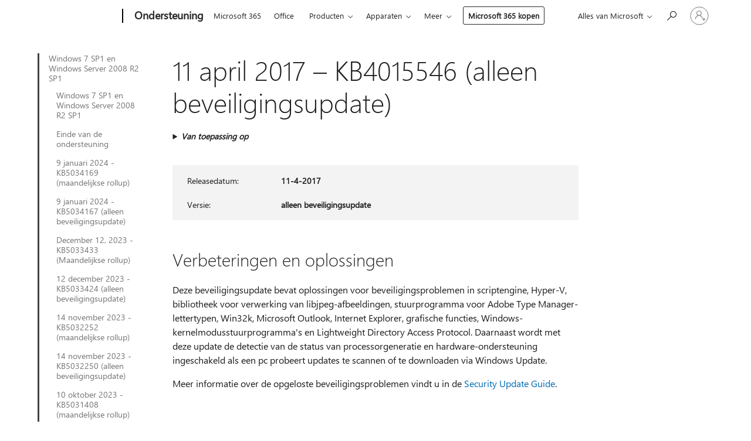

--- FILE ---
content_type: text/html; charset=utf-8
request_url: https://support.microsoft.com/nl-nl/topic/11-april-2017-kb4015546-alleen-beveiligingsupdate-79525462-a3a1-7e51-54eb-e281a18ff9d0
body_size: 230688
content:

<!DOCTYPE html>
<html lang="nl-NL" dir="ltr">
<head>
	<meta charset="utf-8" />
	<meta name="viewport" content="width=device-width, initial-scale=1.0" />
	<title>11 april 2017 &#x2013; KB4015546 (alleen beveiligingsupdate) - Microsoft Ondersteuning</title>
	
	
		<link rel="canonical" href="https://support.microsoft.com/nl-nl/topic/11-april-2017-kb4015546-alleen-beveiligingsupdate-79525462-a3a1-7e51-54eb-e281a18ff9d0" />

			<link rel="alternate" hreflang="ar-SA" href="https://support.microsoft.com/ar-sa/topic/11-%D8%A3%D8%A8%D8%B1%D9%8A%D9%84-2017-kb4015546-%D8%AA%D8%AD%D8%AF%D9%8A%D8%AB-%D8%A7%D9%84%D8%A3%D9%85%D8%A7%D9%86-%D9%81%D9%82%D8%B7-79525462-a3a1-7e51-54eb-e281a18ff9d0" />
			<link rel="alternate" hreflang="bg-BG" href="https://support.microsoft.com/bg-bg/topic/11-%D0%B0%D0%BF%D1%80%D0%B8%D0%BB-2017-%D0%B3-kb4015546-%D0%B0%D0%BA%D1%82%D1%83%D0%B0%D0%BB%D0%B8%D0%B7%D0%B0%D1%86%D0%B8%D1%8F-%D1%81%D0%B0%D0%BC%D0%BE-%D0%BD%D0%B0-%D0%B7%D0%B0%D1%89%D0%B8%D1%82%D0%B0%D1%82%D0%B0-79525462-a3a1-7e51-54eb-e281a18ff9d0" />
			<link rel="alternate" hreflang="cs-CZ" href="https://support.microsoft.com/cs-cz/topic/11-dubna-2017-kb4015546-jenom-aktualizace-zabezpe%C4%8Den%C3%AD-79525462-a3a1-7e51-54eb-e281a18ff9d0" />
			<link rel="alternate" hreflang="da-DK" href="https://support.microsoft.com/da-dk/topic/11-april-2017-kb4015546-kun-sikkerhedsopdatering-79525462-a3a1-7e51-54eb-e281a18ff9d0" />
			<link rel="alternate" hreflang="de-DE" href="https://support.microsoft.com/de-de/topic/11-april-2017-kb4015546-reines-sicherheitsupdate-79525462-a3a1-7e51-54eb-e281a18ff9d0" />
			<link rel="alternate" hreflang="el-GR" href="https://support.microsoft.com/el-gr/topic/11-%CE%B1%CF%80%CF%81%CE%B9%CE%BB%CE%AF%CE%BF%CF%85-2017-kb4015546-%CE%B1%CF%80%CE%BF%CE%BA%CE%BB%CE%B5%CE%B9%CF%83%CF%84%CE%B9%CE%BA%CE%AC-%CE%B5%CE%BD%CE%B7%CE%BC%CE%AD%CF%81%CF%89%CF%83%CE%B7-%CE%B1%CF%83%CF%86%CE%B1%CE%BB%CE%B5%CE%AF%CE%B1%CF%82-79525462-a3a1-7e51-54eb-e281a18ff9d0" />
			<link rel="alternate" hreflang="en-AU" href="https://support.microsoft.com/en-au/topic/april-11-2017-kb4015546-security-only-update-79525462-a3a1-7e51-54eb-e281a18ff9d0" />
			<link rel="alternate" hreflang="en-GB" href="https://support.microsoft.com/en-gb/topic/april-11-2017-kb4015546-security-only-update-79525462-a3a1-7e51-54eb-e281a18ff9d0" />
			<link rel="alternate" hreflang="en-US" href="https://support.microsoft.com/en-us/topic/april-11-2017-kb4015546-security-only-update-79525462-a3a1-7e51-54eb-e281a18ff9d0" />
			<link rel="alternate" hreflang="es-ES" href="https://support.microsoft.com/es-es/topic/martes-11-de-abril-de-2017-kb4015546-actualizaci%C3%B3n-solo-de-seguridad-79525462-a3a1-7e51-54eb-e281a18ff9d0" />
			<link rel="alternate" hreflang="et-EE" href="https://support.microsoft.com/et-ee/topic/11-aprill-2017-kb4015546-ainult-turbev%C3%A4rskendus-79525462-a3a1-7e51-54eb-e281a18ff9d0" />
			<link rel="alternate" hreflang="fi-FI" href="https://support.microsoft.com/fi-fi/topic/11-4-2017-kb4015546-vain-suojausp%C3%A4ivitys-79525462-a3a1-7e51-54eb-e281a18ff9d0" />
			<link rel="alternate" hreflang="fr-FR" href="https://support.microsoft.com/fr-fr/topic/11-avril-2017-kb4015546-mise-%C3%A0-jour-de-s%C3%A9curit%C3%A9-uniquement-79525462-a3a1-7e51-54eb-e281a18ff9d0" />
			<link rel="alternate" hreflang="he-IL" href="https://support.microsoft.com/he-il/topic/11-%D7%91%D7%90%D7%A4%D7%A8%D7%99%D7%9C-2017-kb4015546-%D7%A2%D7%93%D7%9B%D7%95%D7%9F-%D7%90%D7%91%D7%98%D7%97%D7%94-%D7%91%D7%9C%D7%91%D7%93-79525462-a3a1-7e51-54eb-e281a18ff9d0" />
			<link rel="alternate" hreflang="hr-HR" href="https://support.microsoft.com/hr-hr/topic/11-travnja-2017-kb4015546-samo-sigurnosno-a%C5%BEuriranje-79525462-a3a1-7e51-54eb-e281a18ff9d0" />
			<link rel="alternate" hreflang="hu-HU" href="https://support.microsoft.com/hu-hu/topic/2017-%C3%A1prilis-11-kb4015546-csak-biztons%C3%A1gi-friss%C3%ADt%C3%A9s-79525462-a3a1-7e51-54eb-e281a18ff9d0" />
			<link rel="alternate" hreflang="it-IT" href="https://support.microsoft.com/it-it/topic/11-aprile-2017-kb4015546-aggiornamento-della-sicurezza-79525462-a3a1-7e51-54eb-e281a18ff9d0" />
			<link rel="alternate" hreflang="ja-JP" href="https://support.microsoft.com/ja-jp/topic/2017-%E5%B9%B4-4-%E6%9C%88-11-%E6%97%A5-kb4015546-%E3%82%BB%E3%82%AD%E3%83%A5%E3%83%AA%E3%83%86%E3%82%A3%E5%B0%82%E7%94%A8%E6%9B%B4%E6%96%B0%E3%83%97%E3%83%AD%E3%82%B0%E3%83%A9%E3%83%A0-79525462-a3a1-7e51-54eb-e281a18ff9d0" />
			<link rel="alternate" hreflang="ko-KR" href="https://support.microsoft.com/ko-kr/topic/2017%EB%85%84-4%EC%9B%94-11%EC%9D%BC-kb4015546-%EB%B3%B4%EC%95%88-%EC%A0%84%EC%9A%A9-%EC%97%85%EB%8D%B0%EC%9D%B4%ED%8A%B8-79525462-a3a1-7e51-54eb-e281a18ff9d0" />
			<link rel="alternate" hreflang="lt-LT" href="https://support.microsoft.com/lt-lt/topic/2017-m-baland%C5%BEio-11-d-kb4015546-tik-saugos-naujinimas-79525462-a3a1-7e51-54eb-e281a18ff9d0" />
			<link rel="alternate" hreflang="lv-LV" href="https://support.microsoft.com/lv-lv/topic/2017-gada-11-apr%C4%ABlis-kb4015546-tikai-dro%C5%A1%C4%ABbas-atjaunin%C4%81jums-79525462-a3a1-7e51-54eb-e281a18ff9d0" />
			<link rel="alternate" hreflang="nb-NO" href="https://support.microsoft.com/nb-no/topic/11-april-2017-kb4015546-bare-sikkerhetsoppdatering-79525462-a3a1-7e51-54eb-e281a18ff9d0" />
			<link rel="alternate" hreflang="nl-NL" href="https://support.microsoft.com/nl-nl/topic/11-april-2017-kb4015546-alleen-beveiligingsupdate-79525462-a3a1-7e51-54eb-e281a18ff9d0" />
			<link rel="alternate" hreflang="pl-PL" href="https://support.microsoft.com/pl-pl/topic/11-kwietnia-2017-kb4015546-tylko-aktualizacje-zabezpiecze%C5%84-79525462-a3a1-7e51-54eb-e281a18ff9d0" />
			<link rel="alternate" hreflang="pt-BR" href="https://support.microsoft.com/pt-br/topic/11-de-abril-de-2017-kb4015546-atualiza%C3%A7%C3%A3o-apenas-de-seguran%C3%A7a-79525462-a3a1-7e51-54eb-e281a18ff9d0" />
			<link rel="alternate" hreflang="pt-PT" href="https://support.microsoft.com/pt-pt/topic/11-de-abril-de-2017-kb4015546-atualiza%C3%A7%C3%A3o-apenas-de-seguran%C3%A7a-79525462-a3a1-7e51-54eb-e281a18ff9d0" />
			<link rel="alternate" hreflang="ro-RO" href="https://support.microsoft.com/ro-ro/topic/11-aprilie-2017-kb4015546-actualizare-numai-pentru-securitate-79525462-a3a1-7e51-54eb-e281a18ff9d0" />
			<link rel="alternate" hreflang="ru-RU" href="https://support.microsoft.com/ru-ru/topic/11-%D0%B0%D0%BF%D1%80%D0%B5%D0%BB%D1%8F-2017-%D0%B3-kb4015546-%D1%82%D0%BE%D0%BB%D1%8C%D0%BA%D0%BE-%D0%BE%D0%B1%D0%BD%D0%BE%D0%B2%D0%BB%D0%B5%D0%BD%D0%B8%D0%B5-%D0%B4%D0%BB%D1%8F-%D1%81%D0%B8%D1%81%D1%82%D0%B5%D0%BC%D1%8B-%D0%B1%D0%B5%D0%B7%D0%BE%D0%BF%D0%B0%D1%81%D0%BD%D0%BE%D1%81%D1%82%D0%B8-79525462-a3a1-7e51-54eb-e281a18ff9d0" />
			<link rel="alternate" hreflang="sk-SK" href="https://support.microsoft.com/sk-sk/topic/11-apr%C3%ADla-2017-kb4015546-iba-aktualiz%C3%A1cia-zabezpe%C4%8Denia-79525462-a3a1-7e51-54eb-e281a18ff9d0" />
			<link rel="alternate" hreflang="sl-SI" href="https://support.microsoft.com/sl-si/topic/11-april-2017-kb4015546-samo-varnostna-posodobitev-79525462-a3a1-7e51-54eb-e281a18ff9d0" />
			<link rel="alternate" hreflang="sr-Latn-RS" href="https://support.microsoft.com/sr-latn-rs/topic/11-april-2017-kb4015546-samo-bezbednosna-ispravka-79525462-a3a1-7e51-54eb-e281a18ff9d0" />
			<link rel="alternate" hreflang="sv-SE" href="https://support.microsoft.com/sv-se/topic/11-april-2017-kb4015546-endast-s%C3%A4kerhetsuppdatering-79525462-a3a1-7e51-54eb-e281a18ff9d0" />
			<link rel="alternate" hreflang="th-TH" href="https://support.microsoft.com/th-th/topic/11-%E0%B9%80%E0%B8%A1%E0%B8%A9%E0%B8%B2%E0%B8%A2%E0%B8%99-2017-kb4015546-%E0%B8%AD%E0%B8%B1%E0%B8%9B%E0%B9%80%E0%B8%94%E0%B8%95%E0%B8%84%E0%B8%A7%E0%B8%B2%E0%B8%A1%E0%B8%9B%E0%B8%A5%E0%B8%AD%E0%B8%94%E0%B8%A0%E0%B8%B1%E0%B8%A2%E0%B9%80%E0%B8%97%E0%B9%88%E0%B8%B2%E0%B8%99%E0%B8%B1%E0%B9%89%E0%B8%99-79525462-a3a1-7e51-54eb-e281a18ff9d0" />
			<link rel="alternate" hreflang="tr-TR" href="https://support.microsoft.com/tr-tr/topic/11-nisan-2017-kb4015546-yaln%C4%B1zca-g%C3%BCvenlikle-ilgili-g%C3%BCncelleme-79525462-a3a1-7e51-54eb-e281a18ff9d0" />
			<link rel="alternate" hreflang="uk-UA" href="https://support.microsoft.com/uk-ua/topic/11-%D0%BA%D0%B2%D1%96%D1%82%D0%BD%D1%8F-2017-%D1%80-kb4015546-%D0%BB%D0%B8%D1%88%D0%B5-%D0%BE%D0%BD%D0%BE%D0%B2%D0%BB%D0%B5%D0%BD%D0%BD%D1%8F-%D1%81%D0%B8%D1%81%D1%82%D0%B5%D0%BC%D0%B8-%D0%B1%D0%B5%D0%B7%D0%BF%D0%B5%D0%BA%D0%B8-79525462-a3a1-7e51-54eb-e281a18ff9d0" />
			<link rel="alternate" hreflang="vi-VN" href="https://support.microsoft.com/vi-vn/topic/ng%C3%A0y-11-th%C3%A1ng-4-n%C4%83m-2017-kb4015546-b%E1%BA%A3n-c%E1%BA%ADp-nh%E1%BA%ADt-d%C3%A0nh-ri%C3%AAng-cho-b%E1%BA%A3o-m%E1%BA%ADt-79525462-a3a1-7e51-54eb-e281a18ff9d0" />
			<link rel="alternate" hreflang="zh-CN" href="https://support.microsoft.com/zh-cn/topic/2017-%E5%B9%B4-4-%E6%9C%88-11-%E6%97%A5-kb4015546-%E4%BB%85%E5%AE%89%E5%85%A8%E6%9B%B4%E6%96%B0-79525462-a3a1-7e51-54eb-e281a18ff9d0" />
			<link rel="alternate" hreflang="zh-HK" href="https://support.microsoft.com/zh-hk/topic/2017-%E5%B9%B4-4-%E6%9C%88-11-%E6%97%A5-kb4015546-%E5%83%85%E9%99%90%E5%AE%89%E5%85%A8%E6%80%A7%E6%9B%B4%E6%96%B0-79525462-a3a1-7e51-54eb-e281a18ff9d0" />
			<link rel="alternate" hreflang="zh-TW" href="https://support.microsoft.com/zh-tw/topic/2017-%E5%B9%B4-4-%E6%9C%88-11-%E6%97%A5-kb4015546-%E5%83%85%E9%99%90%E5%AE%89%E5%85%A8%E6%80%A7%E6%9B%B4%E6%96%B0-79525462-a3a1-7e51-54eb-e281a18ff9d0" />
	<meta name="awa-articleGuid" content="79525462-a3a1-7e51-54eb-e281a18ff9d0" />
	
	<meta name="description" content="Meer informatie over update KB4015546, met inbegrip van verbeteringen en oplossingen, bekende problemen en hoe u de update downloadt." />
	<meta name="firstPublishedDate" content="2017-06-20" />
	<meta name="lastPublishedDate" content="2020-10-23" />
	<meta name="commitId" content="75ee1425640a4e9d237568b85cca68aa28f48551" />
	<meta name="schemaName" content="ARTICLE" />
	<meta name="awa-schemaName" content="ARTICLE" />

	
	
	<meta name="search.audienceType" content="Mix" />
	<meta name="search.contenttype" content="Reference" />
	
	<meta name="search.description" content="Meer informatie over update KB4015546, met inbegrip van verbeteringen en oplossingen, bekende problemen en hoe u de update downloadt." />
	<meta name="search.IsOfficeDoc" content="true" />
	
	
	
	
	<meta name="search.products" content="9087adda-9d1d-0ba1-1b0b-ad434f940308,417baa75-0c45-df0a-8e65-960580d94f42" />
	
	
	
	<meta name="search.mkt" content="nl-NL" />

	<meta name="ms.product" content="9087adda-9d1d-0ba1-1b0b-ad434f940308,417baa75-0c45-df0a-8e65-960580d94f42" />
	<meta name="ms.productName" content="Windows 7 Service Pack 1,Windows Server 2008 R2 Service Pack 1" />
	<meta name="ms.lang" content="nl" />
	<meta name="ms.loc" content="NL" />
	<meta name="ms.ocpub.assetID" content="79525462-a3a1-7e51-54eb-e281a18ff9d0" />

	<meta name="awa-kb_id" content="4015546" />
	<meta name="awa-isContactUsAllowed" content="false" />
	<meta name="awa-asst" content="79525462-a3a1-7e51-54eb-e281a18ff9d0" />
	<meta name="awa-pageType" content="Article" />
	



	


<meta name="awa-env" content="Production" />
<meta name="awa-market" content="nl-NL" />
<meta name="awa-contentlang" content="nl" />
<meta name="awa-userFlightingId" content="749bc8bf-0680-4692-8ce8-25d5a61b6542" />
<meta name="awa-expid" content="P-R-1753027-1-1;P-R-1087983-1-1;P-E-1693585-2-3;P-E-1661482-2-3;P-E-1660511-2-3;P-E-1656596-C1-5;P-E-1551018-2-8;P-E-1585233-C1-3;P-E-1570667-2-4;P-E-1560750-C1-7;P-E-1554013-C1-6;P-E-1536917-2-5;P-E-1526785-2-5;P-E-1260007-C1-3;P-E-1046152-2-3;P-R-1545158-1-4;P-R-1426254-2-6;P-R-1392118-1-2;P-R-1245128-2-4;P-R-1235984-2-3;P-R-1211158-1-4;P-R-1150391-2-8;P-R-1150395-2-8;P-R-1150399-2-8;P-R-1150396-2-8;P-R-1150394-2-8;P-R-1150390-2-8;P-R-1150386-2-8;P-R-1146801-1-11;P-R-1141562-1-2;P-R-1141283-2-9;P-R-1136354-8-9;P-R-1119659-1-16;P-R-1119437-1-17;P-R-1116805-2-18;P-R-1116803-2-20;P-R-1114100-1-2;P-R-1100996-2-14;P-R-1096341-2-6;P-R-1088825-2-10;P-R-1089468-1-2;P-R-1085248-1-2;P-R-1072011-12-8;P-R-1033854-4-6;P-R-1029969-4-4;P-R-1020735-7-10;P-R-1018544-4-7;P-R-1009708-2-9;P-R-1005895-2-11;P-R-113175-4-7;P-R-113174-1-2;P-R-110379-1-7;P-R-107838-1-7;P-R-106524-1-3;P-R-103787-2-5;P-R-101783-1-2;P-R-97577-1-5;P-R-97457-1-10;P-R-94390-1-2;P-R-94360-10-25;P-R-93416-1-3;P-R-90963-2-2;P-R-73296-2-15" />
<meta name="awa-irisId" />
<meta name="awa-origindatacenter" content="Central US" />
<meta name="awa-variationid" content="ECS" />
<meta name="awa-prdct" content="office.com" />
<meta name="awa-stv" content="3.0.0-09ad8533cf0040dbd4a6c9c70c9689a2411c6a65&#x2B;09ad8533cf0040dbd4a6c9c70c9689a2411c6a65" />


 
	<meta name="awa-title" content="11 april 2017 &#x2013; KB4015546 (alleen beveiligingsupdate) - Microsoft Ondersteuning" />
	
	<meta name="awa-selfHelpExp" content="railbanner_m365" />
	<meta name="awa-dataBoundary" content="WW" />

	<link rel="stylesheet" href="/css/fonts/site-fonts.css?v=XWcxZPSEmN3tnHWAVMOFsAlPJq7aug49fUGb8saTNjw" />
	<link rel="stylesheet" href="/css/glyphs/glyphs.css?v=VOnvhT441Pay0WAKH5gdcXXigXpiuNbaQcI9DgXyoDE" />

	

    <link rel="dns-prefetch" href="https://aadcdn.msftauth.net" />
    <link rel="preconnect" href="https://aadcdn.msftauth.net" crossorigin=&quot;anonymous&quot; />
    <link rel="dns-prefetch" href="https://browser.events.data.microsoft.com" />
    <link rel="preconnect" href="https://browser.events.data.microsoft.com" crossorigin=&quot;anonymous&quot; />
    <link rel="dns-prefetch" href="https://c.s-microsoft.com" />
    <link rel="preconnect" href="https://c.s-microsoft.com" crossorigin=&quot;anonymous&quot; />
    <link rel="dns-prefetch" href="https://img-prod-cms-rt-microsoft-com.akamaized.net" />
    <link rel="preconnect" href="https://img-prod-cms-rt-microsoft-com.akamaized.net" crossorigin=&quot;anonymous&quot; />
    <link rel="dns-prefetch" href="https://js.monitor.azure.com" />
    <link rel="preconnect" href="https://js.monitor.azure.com" crossorigin=&quot;anonymous&quot; />
    <link rel="dns-prefetch" href="https://logincdn.msauth.net" />
    <link rel="preconnect" href="https://logincdn.msauth.net" crossorigin=&quot;anonymous&quot; />
    <link rel="dns-prefetch" href="https://mem.gfx.ms" />
    <link rel="preconnect" href="https://mem.gfx.ms" crossorigin=&quot;anonymous&quot; />
    <link rel="dns-prefetch" href="https://www.microsoft.com" />
    <link rel="preconnect" href="https://www.microsoft.com" crossorigin=&quot;anonymous&quot; />


	<link rel="stylesheet" href="/css/Article/article.css?v=0L89BVeP4I_vlf3G71MrPYAXM1CtRPw6ZcJwIduUvCA" />
	
	<link rel="stylesheet" href="/css/SearchBox/search-box.css?v=bybwzGBajHicVXspVs540UfV0swW0vCbOmBjBryj9N4" />
	<link rel="stylesheet" href="/css/sitewide/articleCss-overwrite.css?v=D0lQRoIlvFHSQBRTb-gAQ5KkFe8B8NuSoliBjnT5xZ4" />
	
	
	<link rel="stylesheet" href="/css/MeControlCallout/teaching-callout.css?v=690pjf05o15fVEafEpUwgaF8vqVfOkp5wP1Jl9gE99U" />
	
	<noscript>
		<link rel="stylesheet" href="/css/Article/article.noscript.css?v=88-vV8vIkcKpimEKjULkqpt8CxdXf5avAeGxsHgVOO0" />
	</noscript>

	<link rel="stylesheet" href="/css/promotionbanner/promotion-banner.css?v=cAmflE3c6Gw7niTOiMPEie9MY87yDE2mSl3DO7_jZRI" media="none" onload="this.media=&#x27;all&#x27;" /><noscript><link href="/css/promotionbanner/promotion-banner.css?v=cAmflE3c6Gw7niTOiMPEie9MY87yDE2mSl3DO7_jZRI" rel="stylesheet"></noscript>
	
	<link rel="stylesheet" href="/css/ArticleSupportBridge/article-support-bridge.css?v=R_P0TJvD9HoRHQBEdvBR1WhNn7dSbvOYWmVA9taxbpM" media="none" onload="this.media=&#x27;all&#x27;" /><noscript><link href="/css/ArticleSupportBridge/article-support-bridge.css?v=R_P0TJvD9HoRHQBEdvBR1WhNn7dSbvOYWmVA9taxbpM" rel="stylesheet"></noscript>
	<link rel="stylesheet" href="/css/StickyFeedback/sticky-feedback.css?v=cMfNdAUue7NxZUj3dIt_v5DIuzmw9ohJW109iXQpWnI" media="none" onload="this.media=&#x27;all&#x27;" /><noscript><link href="/css/StickyFeedback/sticky-feedback.css?v=cMfNdAUue7NxZUj3dIt_v5DIuzmw9ohJW109iXQpWnI" rel="stylesheet"></noscript>
	<link rel="stylesheet" href="/css/feedback/feedback.css?v=Rkcw_yfLWOMtOcWOljMOiZgymMcrG0GDpo4Lf-TUzPo" media="none" onload="this.media=&#x27;all&#x27;" /><noscript><link href="/css/feedback/feedback.css?v=Rkcw_yfLWOMtOcWOljMOiZgymMcrG0GDpo4Lf-TUzPo" rel="stylesheet"></noscript>
	
	

	<link rel="apple-touch-icon" sizes="180x180" href="/apple-touch-icon.png">
<link rel="icon" type="image/png" sizes="32x32" href="/favicon-32x32.png">
<link rel="icon" type="image/png" sizes="16x16" href="/favicon-16x16.png">


	
        <link rel="stylesheet" href="https://www.microsoft.com/onerfstatics/marketingsites-eus-prod/west-european/shell/_scrf/css/themes=default.device=uplevel_web_pc/63-57d110/c9-be0100/a6-e969ef/43-9f2e7c/82-8b5456/a0-5d3913/4f-460e79/ae-f1ac0c?ver=2.0&amp;_cf=02242021_3231" type="text/css" media="all" />
    

	
		<link rel="stylesheet" href="/css/Article/left-nav.css?v=P4vuAkZCGQgjSSlYzU6z5FtdGykZHjeUthqLptyBPAk" />
		<link rel="stylesheet" href="/css/Article/multimedia-left-nav.css?v=WGrcIW6Ipz_Jwu3mzb5TNSNkonDhTQVz3J1KqMCSw9E" />
	
	
	<script type="text/javascript">
		var OOGlobal = {
			BaseDomain: location.protocol + "//" + location.host,
			Culture: "nl-NL",
			Language: "nl",
			LCID: "1043",
			IsAuthenticated: "False",
			WebAppUrl: "https://office.com/start",
			GUID: "79525462-a3a1-7e51-54eb-e281a18ff9d0",
			Platform: navigator.platform,
			MixOembedUrl: "https://mix.office.com/oembed/",
			MixWatchUrl: "https://mix.office.com/watch/"
		};
	</script>

	
		


<script type="text/javascript">
	(function () {
		var creativeReady = false;
		var isSilentSignInComplete = false;
		var authInfo = {
			authType: "None",
			puid: "",
			tenantId: "",
			isAdult: true
			};

		var renderPromotion = function (dataBoundary) {
			if (creativeReady && isSilentSignInComplete) {
				window.UcsCreative.renderTemplate({
					partnerId: "7bb7e07d-3e57-4ee3-b78f-26a4292b841a",
					shouldSetUcsMuid: true,
					dataBoundary: dataBoundary,
					attributes: {
						placement: "88000534",
						locale: "nl-nl",
						country: "nl",
						scs_ecsFlightId: "P-R-1753027-1;P-R-1087983-1;P-E-1693585-2;P-E-1661482-2;P-E-1660511-2;P-E-1656596-C1;P-E-1551018-2;P-E-1585233-C1;P-E-1570667-2;P-E-1560750-C1;P-E-1554013-C1;P-E-1536917-2;P-E-1526785-2;P-E-1260007-C1;P-E-1046152-2;P-R-1545158-1;P-R-1426254-2;P-R-1392118-1;P-R-1245128-2;P-R-1235984-2;P-R-1211158-1;P-R-1150391-2;P-R-1150395-2;P-R-1150399-2;P-R-1150396-2;P-R-1150394-2;P-R-1150390-2;P-R-1150386-2;P-R-1146801-1;P-R-1141562-1;P-R-1141283-2;P-R-1136354-8;P-R-1119659-1;P-R-1119437-1;P-R-1116805-2;P-R-1116803-2;P-R-1114100-1;P-R-1100996-2;P-R-1096341-2;P-R-1088825-2;P-R-1089468-1;P-R-1085248-1;P-R-1072011-12;P-R-1033854-4;P-R-1029969-4;P-R-1020735-7;P-R-1018544-4;P-R-1009708-2;P-R-1005895-2;P-R-113175-4;P-R-113174-1;P-R-110379-1;P-R-107838-1;P-R-106524-1;P-R-103787-2;P-R-101783-1;P-R-97577-1;P-R-97457-1;P-R-94390-1;P-R-94360-10;P-R-93416-1;P-R-90963-2;P-R-73296-2",
						SCS_promotionCategory: "uhfbuybutton;railbanner_m365",
						articleType: "railbanner_m365",
						operatingSystem: "Mac",
						authType: authInfo.authType,
						PUID: authInfo.puid,
						TenantId: authInfo.tenantId,
                        TOPT: "",
                        AdditionalBannerId: "ucsRailInlineContainer",
					}
				});
			}
		};

		window.document.addEventListener('ucsCreativeRendered', function () {
			if (typeof window.initPromotionLogger !== 'undefined') {
				window.initPromotionLogger();
			}
		});

		window.document.addEventListener('ucsCreativeReady', function () {
			creativeReady = true;
			renderPromotion("WW");
		});

		if (!isSilentSignInComplete) {
			window.document.addEventListener('silentSignInComplete', function (event) {
				if (event.detail && event.detail.puid) {
					authInfo.isAdult = event.detail.isAdult;
					authInfo.authType = event.detail.authType;
					authInfo.puid = event.detail.puid;
					authInfo.tenantId = event.detail.account.tenantId;
				}

				isSilentSignInComplete = true;
				renderPromotion(event.detail.dataBoundary);
			});
		}
	})();
</script>

<script type="text/javascript" defer src="/lib/ucs/dist/ucsCreativeService.js?v=RNwXI4r6IRH1mrd2dPPGZEYOQnUcs8HAddnyceXlw88"></script>
	

	<script>
		if (window.location.search) {
			var params = new URLSearchParams(window.location.search);
			if (params.has('action') && params.get('action') === 'download'){
				params.delete('action');
			}

			history.replaceState({}, '', window.location.pathname + (params.toString() ? '?' + params.toString() : ''));
		}
	</script>


</head>
<body class="supCont ocArticle">
	<div id="ocBodyWrapper">
		
		

<div class="supLeftNavMobileView" dir="ltr">
	<div class="supLeftNavMobileViewHeader">
		<div class="supLeftNavMobileViewHeaderTitle" role="heading" aria-level="2">Verwante onderwerpen</div>
		<div class="supLeftNavMobileViewCloseButton">
			<a href="javascript:" class="supLeftNavMobileViewClose" ms.interactiontype="11" data-bi-bhvr="HIDE" data-bi-area="Banner" ms.pgarea="leftnav" role="button" aria-label="Sluiten">&times;</a>
		</div>
	</div>
	
	<div class="supLeftNavMobileViewContent grd" role="complementary" aria-label="Verwante koppelingen" ms.pgarea="leftnav" data-bi-area="leftnav">
		

			<div class="supLeftNavCategory supLeftNavActiveCategory">
				<div class="supLeftNavCategoryTitle">
					<a class="supLeftNavLink" ms.interactiontype="11" data-bi-slot="1" href="/nl-nl/help/4009469">Windows 7 SP1 en Windows Server 2008 R2 SP1</a>
				</div>
				<ul class="supLeftNavArticles">
							<li class="supLeftNavArticle">
								<a class="supLeftNavLink" data-bi-slot="2" href="/nl-nl/help/4009469">Windows 7 SP1 en Windows Server 2008 R2 SP1</a>
							</li>
							<li class="supLeftNavArticle">
								<a class="supLeftNavLink" data-bi-slot="3" href="/nl-nl/help/5035236">Einde van de ondersteuning</a>
							</li>
							<li class="supLeftNavArticle">
								<a class="supLeftNavLink" data-bi-slot="4" href="/nl-nl/help/5034169">9 januari 2024 - KB5034169 (maandelijkse rollup)</a>
							</li>
							<li class="supLeftNavArticle">
								<a class="supLeftNavLink" data-bi-slot="5" href="/nl-nl/help/5034167">9 januari 2024 - KB5034167 (alleen beveiligingsupdate)</a>
							</li>
							<li class="supLeftNavArticle">
								<a class="supLeftNavLink" data-bi-slot="6" href="/nl-nl/help/5033433">December 12, 2023 - KB5033433 (Maandelijkse rollup)</a>
							</li>
							<li class="supLeftNavArticle">
								<a class="supLeftNavLink" data-bi-slot="7" href="/nl-nl/help/5033424">12 december 2023 - KB5033424 (alleen beveiligingsupdate)</a>
							</li>
							<li class="supLeftNavArticle">
								<a class="supLeftNavLink" data-bi-slot="8" href="/nl-nl/help/5032252">14 november 2023 - KB5032252 (maandelijkse rollup)</a>
							</li>
							<li class="supLeftNavArticle">
								<a class="supLeftNavLink" data-bi-slot="9" href="/nl-nl/help/5032250">14 november 2023 - KB5032250 (alleen beveiligingsupdate)</a>
							</li>
							<li class="supLeftNavArticle">
								<a class="supLeftNavLink" data-bi-slot="10" href="/nl-nl/help/5031408">10 oktober 2023 - KB5031408 (maandelijkse rollup)</a>
							</li>
							<li class="supLeftNavArticle">
								<a class="supLeftNavLink" data-bi-slot="11" href="/nl-nl/help/5031441">10 oktober 2023 - KB5031441 (alleen beveiligingsupdate)</a>
							</li>
							<li class="supLeftNavArticle">
								<a class="supLeftNavLink" data-bi-slot="12" href="/nl-nl/help/5030265">12 september 2023 - KB5030265 (maandelijkse rollup)</a>
							</li>
							<li class="supLeftNavArticle">
								<a class="supLeftNavLink" data-bi-slot="13" href="/nl-nl/help/5030261">12 september 2023 - KB5030261 (alleen beveiligingsupdate)</a>
							</li>
							<li class="supLeftNavArticle">
								<a class="supLeftNavLink" data-bi-slot="14" href="/nl-nl/help/5029296">8 augustus 2023 - KB5029296 (maandelijkse rollup)</a>
							</li>
							<li class="supLeftNavArticle">
								<a class="supLeftNavLink" data-bi-slot="15" href="/nl-nl/help/5029307">8 augustus 2023 - KB5029307 (alleen beveiligingsupdate)</a>
							</li>
							<li class="supLeftNavArticle">
								<a class="supLeftNavLink" data-bi-slot="16" href="/nl-nl/help/5028240">11 juli 2023 - KB5028240 (maandelijks updatepakket)</a>
							</li>
							<li class="supLeftNavArticle">
								<a class="supLeftNavLink" data-bi-slot="17" href="/nl-nl/help/5028224">11 juli 2023- KB5028224 (alleen beveiligingsupdate)</a>
							</li>
							<li class="supLeftNavArticle">
								<a class="supLeftNavLink" data-bi-slot="18" href="/nl-nl/help/5027275">13 juni 2023 - KB5027275 (maandelijkse rollup)</a>
							</li>
							<li class="supLeftNavArticle">
								<a class="supLeftNavLink" data-bi-slot="19" href="/nl-nl/help/5027256">13 juni 2023 - KB5027256 (alleen beveiligingsupdate)</a>
							</li>
							<li class="supLeftNavArticle">
								<a class="supLeftNavLink" data-bi-slot="20" href="/nl-nl/help/5026413">9 mei 2023 - KB5026413 (maandelijkse rollup)</a>
							</li>
							<li class="supLeftNavArticle">
								<a class="supLeftNavLink" data-bi-slot="21" href="/nl-nl/help/5026426">9 mei 2023 - KB5026426 (alleen beveiligingsupdate)</a>
							</li>
							<li class="supLeftNavArticle">
								<a class="supLeftNavLink" data-bi-slot="22" href="/nl-nl/help/5025279">11 april 2023 - KB5025279 (maandelijkse rollup)</a>
							</li>
							<li class="supLeftNavArticle">
								<a class="supLeftNavLink" data-bi-slot="23" href="/nl-nl/help/5025277">11 april 2023 - KB5025277 (alleen beveiligingsupdate)</a>
							</li>
							<li class="supLeftNavArticle">
								<a class="supLeftNavLink" data-bi-slot="24" href="/nl-nl/help/5023769">14 maart 2023&#x2014;KB5023769 (maandelijkse rollup)</a>
							</li>
							<li class="supLeftNavArticle">
								<a class="supLeftNavLink" data-bi-slot="25" href="/nl-nl/help/5023759">14 maart 2023&#x2014;KB5023759 (alleen beveiligingsupdate)</a>
							</li>
							<li class="supLeftNavArticle">
								<a class="supLeftNavLink" data-bi-slot="26" href="/nl-nl/help/5022872">14 februari 2023&#x2014;KB5022872 (maandelijkse rollup)</a>
							</li>
							<li class="supLeftNavArticle">
								<a class="supLeftNavLink" data-bi-slot="27" href="/nl-nl/help/5022874">14 februari 2023 - KB5022874 (alleen beveiligingsupdate)</a>
							</li>
							<li class="supLeftNavArticle">
								<a class="supLeftNavLink" data-bi-slot="28" href="/nl-nl/help/5022338">10 januari 2023 - KB5022338 (maandelijkse rollup)</a>
							</li>
							<li class="supLeftNavArticle">
								<a class="supLeftNavLink" data-bi-slot="29" href="/nl-nl/help/5022339">10 januari 2023 - KB5022339 (alleen beveiligingsupdate)</a>
							</li>
							<li class="supLeftNavArticle">
								<a class="supLeftNavLink" data-bi-slot="30" href="/nl-nl/help/5021291">13 december 2022 - KB5021291 (maandelijkse rollup)</a>
							</li>
							<li class="supLeftNavArticle">
								<a class="supLeftNavLink" data-bi-slot="31" href="/nl-nl/help/5021288">13 december 2022 - KB5021288 (alleen beveiligingsupdate)</a>
							</li>
							<li class="supLeftNavArticle">
								<a class="supLeftNavLink" data-bi-slot="32" href="/nl-nl/help/5021651">KB5021651: Out-of-band-update voor Windows Server 2008 R2: 18 november 2022</a>
							</li>
							<li class="supLeftNavArticle">
								<a class="supLeftNavLink" data-bi-slot="33" href="/nl-nl/help/5020000">8 november 2022 - KB5020000 (maandelijkse rollup)</a>
							</li>
							<li class="supLeftNavArticle">
								<a class="supLeftNavLink" data-bi-slot="34" href="/nl-nl/help/5020013">8 november 2022&#x2014;KB5020013 (alleen beveiligingsupdate)</a>
							</li>
							<li class="supLeftNavArticle">
								<a class="supLeftNavLink" data-bi-slot="35" href="/nl-nl/help/5018454">11 oktober 2022 - KB5018454 (maandelijkse rollup)</a>
							</li>
							<li class="supLeftNavArticle">
								<a class="supLeftNavLink" data-bi-slot="36" href="/nl-nl/help/5018479">11 oktober 2022&#x2014;KB5018479 (alleen beveiligingsupdate)</a>
							</li>
							<li class="supLeftNavArticle">
								<a class="supLeftNavLink" data-bi-slot="37" href="/nl-nl/help/5017361">13 september 2022 - KB5017361 (maandelijkse rollup)</a>
							</li>
							<li class="supLeftNavArticle">
								<a class="supLeftNavLink" data-bi-slot="38" href="/nl-nl/help/5017373">13 september 2022&#x2014;KB5017373 (alleen beveiligingsupdate)</a>
							</li>
							<li class="supLeftNavArticle">
								<a class="supLeftNavLink" data-bi-slot="39" href="/nl-nl/help/5016676">9 augustus 2022 &#x2013; KB5016676 (maandelijkse rollup)</a>
							</li>
							<li class="supLeftNavArticle">
								<a class="supLeftNavLink" data-bi-slot="40" href="/nl-nl/help/5016679">9 augustus 2022 &#x2013; KB5016679 (alleen beveiligingsupdate)</a>
							</li>
							<li class="supLeftNavArticle">
								<a class="supLeftNavLink" data-bi-slot="41" href="/nl-nl/help/5015861">12 juli 2022 &#x2013; KB5015861 (maandelijkse rollup)</a>
							</li>
							<li class="supLeftNavArticle">
								<a class="supLeftNavLink" data-bi-slot="42" href="/nl-nl/help/5015862">12 juli 2022&#x2014;KB5015862 (alleen beveiligingsupdate)</a>
							</li>
							<li class="supLeftNavArticle">
								<a class="supLeftNavLink" data-bi-slot="43" href="/nl-nl/help/5014748">14 juni 2022&#x2014;KB5014748 (maandelijkse rollup)</a>
							</li>
							<li class="supLeftNavArticle">
								<a class="supLeftNavLink" data-bi-slot="44" href="/nl-nl/help/5014742">14 juni 2022 - KB5014742 (alleen beveiligingsupdate)</a>
							</li>
							<li class="supLeftNavArticle">
								<a class="supLeftNavLink" data-bi-slot="45" href="/nl-nl/help/5014987">KB5014987: Verificatiefouten treden op nadat de update van 10 mei 2022 is ge&#xEF;nstalleerd op domeincontrollers met Windows Server 2008 R2 SP1</a>
							</li>
							<li class="supLeftNavArticle">
								<a class="supLeftNavLink" data-bi-slot="46" href="/nl-nl/help/5014012">10 mei 2022 - KB5014012 (maandelijkse rollup)</a>
							</li>
							<li class="supLeftNavArticle">
								<a class="supLeftNavLink" data-bi-slot="47" href="/nl-nl/help/5013999">10 mei 2022&#x2014;KB5013999 (alleen beveiligingsupdate)</a>
							</li>
							<li class="supLeftNavArticle">
								<a class="supLeftNavLink" data-bi-slot="48" href="/nl-nl/help/5012626">12 april 2022&#x2014;KB5012626 (maandelijkse rollup)</a>
							</li>
							<li class="supLeftNavArticle">
								<a class="supLeftNavLink" data-bi-slot="49" href="/nl-nl/help/5012649">12 april 2022&#x2014;KB5012649 (alleen beveiligingsupdate)</a>
							</li>
							<li class="supLeftNavArticle">
								<a class="supLeftNavLink" data-bi-slot="50" href="/nl-nl/help/5011552">8 maart 2022&#x2014;KB5011552 (maandelijkse rollup)</a>
							</li>
							<li class="supLeftNavArticle">
								<a class="supLeftNavLink" data-bi-slot="51" href="/nl-nl/help/5011529">8 maart 2022&#x2014;KB5011529 (alleen beveiligingsupdate)</a>
							</li>
							<li class="supLeftNavArticle">
								<a class="supLeftNavLink" data-bi-slot="52" href="/nl-nl/help/5010404">8 februari 2022&#x2014;KB5010404 (maandelijkse rollup)</a>
							</li>
							<li class="supLeftNavArticle">
								<a class="supLeftNavLink" data-bi-slot="53" href="/nl-nl/help/5010422">8 februari 2022&#x2014;KB5010422 (alleen beveiligingsupdate)</a>
							</li>
							<li class="supLeftNavArticle">
								<a class="supLeftNavLink" data-bi-slot="54" href="/nl-nl/help/5010798">KB5010798: Out-of-band-update voor Windows 7 SP1 en Server 2008 R2 SP1: 17 januari 2022</a>
							</li>
							<li class="supLeftNavArticle">
								<a class="supLeftNavLink" data-bi-slot="55" href="/nl-nl/help/5009610">11 januari 2022 &#x2013; KB5009610 (maandelijkse rollup)</a>
							</li>
							<li class="supLeftNavArticle">
								<a class="supLeftNavLink" data-bi-slot="56" href="/nl-nl/help/5009621">11 januari 2022 &#x2014; KB5009621 (alleen beveiligingsupdate)</a>
							</li>
							<li class="supLeftNavArticle">
								<a class="supLeftNavLink" data-bi-slot="57" href="/nl-nl/help/5008244">14 december 2021 &#x2014; KB5008244 (maandelijkse rollup)</a>
							</li>
							<li class="supLeftNavArticle">
								<a class="supLeftNavLink" data-bi-slot="58" href="/nl-nl/help/5008282">14 december 2021 &#x2014; KB5008282 (alleen beveiligingsupdate)</a>
							</li>
							<li class="supLeftNavArticle">
								<a class="supLeftNavLink" data-bi-slot="59" href="/nl-nl/help/5007236">9 november 2021 &#x2014; KB5007236 (maandelijkse rollup)</a>
							</li>
							<li class="supLeftNavArticle">
								<a class="supLeftNavLink" data-bi-slot="60" href="/nl-nl/help/5007233">9 november 2021 &#x2014; KB5007233 (alleen beveiligingsupdate)</a>
							</li>
							<li class="supLeftNavArticle">
								<a class="supLeftNavLink" data-bi-slot="61" href="/nl-nl/help/5006743">12 oktober 2021 &#x2014; KB5006743 (maandelijks rollup)</a>
							</li>
							<li class="supLeftNavArticle">
								<a class="supLeftNavLink" data-bi-slot="62" href="/nl-nl/help/5006728">12 oktober 2021 &#x2014; KB5006728 (alleen beveiligingsupdate)</a>
							</li>
							<li class="supLeftNavArticle">
								<a class="supLeftNavLink" data-bi-slot="63" href="/nl-nl/help/5005633">14 september 2021&#x2014;KB5005633 (maandelijkse rollup)</a>
							</li>
							<li class="supLeftNavArticle">
								<a class="supLeftNavLink" data-bi-slot="64" href="/nl-nl/help/5005615">14 september 2021 &#x2014; KB5005615 (alleen beveiligingsupdate)</a>
							</li>
							<li class="supLeftNavArticle">
								<a class="supLeftNavLink" data-bi-slot="65" href="/nl-nl/help/5005088">10 augustus 2021&#x2014;KB5005088 (maandelijkse rollup)</a>
							</li>
							<li class="supLeftNavArticle">
								<a class="supLeftNavLink" data-bi-slot="66" href="/nl-nl/help/5005089">10 augustus 2021&#x2014;KB5005089 (alleen beveiligingsupdate)</a>
							</li>
							<li class="supLeftNavArticle">
								<a class="supLeftNavLink" data-bi-slot="67" href="/nl-nl/help/5004289">13 juli 2021&#x2014;KB5004289 (maandelijkse rollup)</a>
							</li>
							<li class="supLeftNavArticle">
								<a class="supLeftNavLink" data-bi-slot="68" href="/nl-nl/help/5004307">13 juli 2021 &#x2014; KB5004307 (alleen beveiligingsupdate)</a>
							</li>
							<li class="supLeftNavArticle">
								<a class="supLeftNavLink" data-bi-slot="69" href="/nl-nl/help/5004953">6 juli 2021&#x2014; KB5004953 (maandelijkse rollup) Out-of-band</a>
							</li>
							<li class="supLeftNavArticle">
								<a class="supLeftNavLink" data-bi-slot="70" href="/nl-nl/help/5004951">6 juli 2021&#x2014; KB5004951 (Alleen beveiligingsupdate) Out-of-band</a>
							</li>
							<li class="supLeftNavArticle">
								<a class="supLeftNavLink" data-bi-slot="71" href="/nl-nl/help/5003667">8 juni 2021 &#x2014; KB5003667 (maandelijks rollup)</a>
							</li>
							<li class="supLeftNavArticle">
								<a class="supLeftNavLink" data-bi-slot="72" href="/nl-nl/help/5003694">8 juni 2021 &#x2014; KB5003694 (alleen beveiligingsupdate)</a>
							</li>
							<li class="supLeftNavArticle">
								<a class="supLeftNavLink" data-bi-slot="73" href="/nl-nl/help/5003233">11 mei 2021 &#x2014; KB5003233 (maandelijkse rollup)</a>
							</li>
							<li class="supLeftNavArticle">
								<a class="supLeftNavLink" data-bi-slot="74" href="/nl-nl/help/5003228">11 mei 2021&#x2014;KB5003228 (alleen beveiligingsupdate)</a>
							</li>
							<li class="supLeftNavArticle">
								<a class="supLeftNavLink" data-bi-slot="75" href="/nl-nl/help/5001335">13 april 2021&#x2014;KB5001335 (maandelijkse rollup)</a>
							</li>
							<li class="supLeftNavArticle">
								<a class="supLeftNavLink" data-bi-slot="76" href="/nl-nl/help/5001392">13 april 2021&#x2014;KB5001392 (alleen beveiligingsupdate)</a>
							</li>
							<li class="supLeftNavArticle">
								<a class="supLeftNavLink" data-bi-slot="77" href="/nl-nl/help/5000841">9 maart 2021&#x2014;KB5000841 (maandelijkse rollup)</a>
							</li>
							<li class="supLeftNavArticle">
								<a class="supLeftNavLink" data-bi-slot="78" href="/nl-nl/help/5000851">9 maart 2021&#x2014;KB5000851 (alleen beveiligingsupdate)</a>
							</li>
							<li class="supLeftNavArticle">
								<a class="supLeftNavLink" data-bi-slot="79" href="/nl-nl/help/4601347">9 februari 2021&#x2014;KB4601347 (maandelijkse rollup)</a>
							</li>
							<li class="supLeftNavArticle">
								<a class="supLeftNavLink" data-bi-slot="80" href="/nl-nl/help/4601363">9 februari 2021 &#x2013; KB4601363 (alleen beveiligingsupdate)</a>
							</li>
							<li class="supLeftNavArticle">
								<a class="supLeftNavLink" data-bi-slot="81" href="/nl-nl/help/4598289">12 januari 2021 &#x2013; KB4598289 (alleen beveiligingsupdate)</a>
							</li>
							<li class="supLeftNavArticle">
								<a class="supLeftNavLink" data-bi-slot="82" href="/nl-nl/help/4598279">12 januari 2021 &#x2013; KB4598279 (maandelijkse rollup)</a>
							</li>
							<li class="supLeftNavArticle">
								<a class="supLeftNavLink" data-bi-slot="83" href="/nl-nl/help/4592503">8 december 2020 &#x2014; KB4592503 (alleen beveiligingsupdate)</a>
							</li>
							<li class="supLeftNavArticle">
								<a class="supLeftNavLink" data-bi-slot="84" href="/nl-nl/help/4592471">8 december 2020 &#x2013; KB4592471 (maandelijkse rollup)</a>
							</li>
							<li class="supLeftNavArticle">
								<a class="supLeftNavLink" data-bi-slot="85" href="/nl-nl/help/4586805">10 november 2020 &#x2014; KB4586805 (alleen beveiligingsupdate)</a>
							</li>
							<li class="supLeftNavArticle">
								<a class="supLeftNavLink" data-bi-slot="86" href="/nl-nl/help/4586827">10 november 2020 &#x2013; KB4586827 (maandelijkse rollup)</a>
							</li>
							<li class="supLeftNavArticle">
								<a class="supLeftNavLink" data-bi-slot="87" href="/nl-nl/help/4580345">13 oktober 2020 &#x2013; KB4580345 (maandelijkse rollup)</a>
							</li>
							<li class="supLeftNavArticle">
								<a class="supLeftNavLink" data-bi-slot="88" href="/nl-nl/help/4580387">13 oktober 2020 &#x2014; KB4580387 (alleen beveiligingsupdate)</a>
							</li>
							<li class="supLeftNavArticle">
								<a class="supLeftNavLink" data-bi-slot="89" href="/nl-nl/help/4577053">8 september 2020 &#x2014; KB4577053 (alleen beveiligingsupdate)</a>
							</li>
							<li class="supLeftNavArticle">
								<a class="supLeftNavLink" data-bi-slot="90" href="/nl-nl/help/4577051">8 september 2020 &#x2013; KB4577051 (maandelijkse rollup)</a>
							</li>
							<li class="supLeftNavArticle">
								<a class="supLeftNavLink" data-bi-slot="91" href="/nl-nl/help/4571719">11 augustus 2020 &#x2013; KB4571719 (alleen beveiligingsupdate)</a>
							</li>
							<li class="supLeftNavArticle">
								<a class="supLeftNavLink" data-bi-slot="92" href="/nl-nl/help/4571729">11 augustus 2020 &#x2013; KB4571729 (maandelijkse rollup)</a>
							</li>
							<li class="supLeftNavArticle">
								<a class="supLeftNavLink" data-bi-slot="93" href="/nl-nl/help/4565539">14 juli 2020 &#x2013; KB4565539 (alleen beveiligingsupdate)</a>
							</li>
							<li class="supLeftNavArticle">
								<a class="supLeftNavLink" data-bi-slot="94" href="/nl-nl/help/4565524">14 juli 2020 &#x2014; KB4565524 (maandelijks rollup)</a>
							</li>
							<li class="supLeftNavArticle">
								<a class="supLeftNavLink" data-bi-slot="95" href="/nl-nl/help/4561669">9 juni 2020 &#x2013; KB4561669 (alleen beveiligingsupdate)</a>
							</li>
							<li class="supLeftNavArticle">
								<a class="supLeftNavLink" data-bi-slot="96" href="/nl-nl/help/4561643">9 juni 2020 &#x2013; KB4561643 (maandelijkse rollup)</a>
							</li>
							<li class="supLeftNavArticle">
								<a class="supLeftNavLink" data-bi-slot="97" href="/nl-nl/help/4556843">12 mei 2020 &#x2013; KB4556843 (alleen beveiligingsupdate)</a>
							</li>
							<li class="supLeftNavArticle">
								<a class="supLeftNavLink" data-bi-slot="98" href="/nl-nl/help/4556836">12 mei 2020 &#x2014; KB4556836 (maandelijkse rollup)</a>
							</li>
							<li class="supLeftNavArticle">
								<a class="supLeftNavLink" data-bi-slot="99" href="/nl-nl/help/4550964">14 april 2020 &#x2014; KB4550964 (maandelijkse rollup)</a>
							</li>
							<li class="supLeftNavArticle">
								<a class="supLeftNavLink" data-bi-slot="100" href="/nl-nl/help/4550965">14 april 2020 &#x2013; KB4550965 (alleen beveiligingsupdate)</a>
							</li>
							<li class="supLeftNavArticle">
								<a class="supLeftNavLink" data-bi-slot="101" href="/nl-nl/help/4540688">10 maart 2020 &#x2013; KB4540688 (maandelijkse rollup)</a>
							</li>
							<li class="supLeftNavArticle">
								<a class="supLeftNavLink" data-bi-slot="102" href="/nl-nl/help/4541500">10 maart 2020 &#x2014; KB4541500 (alleen beveiligingsupdate)</a>
							</li>
							<li class="supLeftNavArticle">
								<a class="supLeftNavLink" data-bi-slot="103" href="/nl-nl/help/4537820">11 februari 2020 &#x2013; KB4537820 (maandelijkse rollup)</a>
							</li>
							<li class="supLeftNavArticle">
								<a class="supLeftNavLink" data-bi-slot="104" href="/nl-nl/help/4537813">11 februari 2020 &#x2013; KB4537813 (alleen beveiligingsupdate)</a>
							</li>
							<li class="supLeftNavArticle">
								<a class="supLeftNavLink" data-bi-slot="105" href="/nl-nl/help/4539601">31 januari 2020 &#x2013; KB4539601 (preview van maandelijkse rollup)</a>
							</li>
							<li class="supLeftNavArticle">
								<a class="supLeftNavLink" data-bi-slot="106" href="/nl-nl/help/4534314">14 januari 2020 &#x2013; KB4534314 (alleen beveiligingsupdate)</a>
							</li>
							<li class="supLeftNavArticle">
								<a class="supLeftNavLink" data-bi-slot="107" href="/nl-nl/help/4534310">14 januari 2020 &#x2013; KB4534310 (maandelijkse rollup)</a>
							</li>
							<li class="supLeftNavArticle">
								<a class="supLeftNavLink" data-bi-slot="108" href="/nl-nl/help/4530692">10 december 2019 &#x2014; KB4530692 (alleen beveiligingsupdate)</a>
							</li>
							<li class="supLeftNavArticle">
								<a class="supLeftNavLink" data-bi-slot="109" href="/nl-nl/help/4530734">10 december 2019 &#x2013; KB4530734 (maandelijkse rollup)</a>
							</li>
							<li class="supLeftNavArticle">
								<a class="supLeftNavLink" data-bi-slot="110" href="/nl-nl/help/4525251">19 november 2019 &#x2013; KB4525251 (preview van maandelijkse rollup)</a>
							</li>
							<li class="supLeftNavArticle">
								<a class="supLeftNavLink" data-bi-slot="111" href="/nl-nl/help/4525233">12 november 2019 &#x2014; KB4525233 (alleen beveiligingsupdate)</a>
							</li>
							<li class="supLeftNavArticle">
								<a class="supLeftNavLink" data-bi-slot="112" href="/nl-nl/help/4525235">12 november 2019 &#x2013; KB4525235 (maandelijkse rollup)</a>
							</li>
							<li class="supLeftNavArticle">
								<a class="supLeftNavLink" data-bi-slot="113" href="/nl-nl/help/4519972">15 oktober 2019 &#x2013; KB4519972 (preview van maandelijkse rollup)</a>
							</li>
							<li class="supLeftNavArticle">
								<a class="supLeftNavLink" data-bi-slot="114" href="/nl-nl/help/4520003">8 oktober 2019 &#x2014; KB4520003 (alleen beveiligingsupdate)</a>
							</li>
							<li class="supLeftNavArticle">
								<a class="supLeftNavLink" data-bi-slot="115" href="/nl-nl/help/4519976">8 oktober 2019 &#x2013; KB4519976 (maandelijkse rollup)</a>
							</li>
							<li class="supLeftNavArticle">
								<a class="supLeftNavLink" data-bi-slot="116" href="/nl-nl/help/4524157">3 oktober 2019 &#x2013; KB4524157 (maandelijkse rollup)</a>
							</li>
							<li class="supLeftNavArticle">
								<a class="supLeftNavLink" data-bi-slot="117" href="/nl-nl/help/4516048">24 september 2019 &#x2013; KB4516048 (preview van maandelijkse rollup)</a>
							</li>
							<li class="supLeftNavArticle">
								<a class="supLeftNavLink" data-bi-slot="118" href="/nl-nl/help/4516033">10 september 2019 &#x2014; KB4516033 (alleen beveiligingsupdate)</a>
							</li>
							<li class="supLeftNavArticle">
								<a class="supLeftNavLink" data-bi-slot="119" href="/nl-nl/help/4516065">10 september 2019 &#x2013; KB4516065 (maandelijkse rollup)</a>
							</li>
							<li class="supLeftNavArticle">
								<a class="supLeftNavLink" data-bi-slot="120" href="/nl-nl/help/4512514">17 augustus 2019 &#x2013; KB4512514 (preview van maandelijkse rollup)</a>
							</li>
							<li class="supLeftNavArticle">
								<a class="supLeftNavLink" data-bi-slot="121" href="/nl-nl/help/4512506">13 augustus 2019 &#x2013; KB4512506 (maandelijkse rollup)</a>
							</li>
							<li class="supLeftNavArticle">
								<a class="supLeftNavLink" data-bi-slot="122" href="/nl-nl/help/4512486">13 augustus 2019 &#x2013; KB4512486 (alleen beveiligingsupdate)</a>
							</li>
							<li class="supLeftNavArticle">
								<a class="supLeftNavLink" data-bi-slot="123" href="/nl-nl/help/4507437">16 juli 2019 &#x2013; KB4507437 (preview van maandelijkse rollup)</a>
							</li>
							<li class="supLeftNavArticle">
								<a class="supLeftNavLink" data-bi-slot="124" href="/nl-nl/help/4507456">9 juli 2019 &#x2013; KB4507456 (alleen beveiligingsupdate)</a>
							</li>
							<li class="supLeftNavArticle">
								<a class="supLeftNavLink" data-bi-slot="125" href="/nl-nl/help/4507449">9 juli 2019 &#x2014; KB4507449 (maandelijkse rollup)</a>
							</li>
							<li class="supLeftNavArticle">
								<a class="supLeftNavLink" data-bi-slot="126" href="/nl-nl/help/4503277">20 juni 2019 &#x2013; KB4503277 (preview van maandelijkse rollup)</a>
							</li>
							<li class="supLeftNavArticle">
								<a class="supLeftNavLink" data-bi-slot="127" href="/nl-nl/help/4503269">11 juni 2019 &#x2013; KB4503269 (alleen beveiligingsupdate)</a>
							</li>
							<li class="supLeftNavArticle">
								<a class="supLeftNavLink" data-bi-slot="128" href="/nl-nl/help/4503292">11 juni 2019 &#x2013; KB4503292 (maandelijkse rollup)</a>
							</li>
							<li class="supLeftNavArticle">
								<a class="supLeftNavLink" data-bi-slot="129" href="/nl-nl/help/4499178">23 mei 2019 &#x2013; KB4499178 (preview van maandelijkse rollup)</a>
							</li>
							<li class="supLeftNavArticle">
								<a class="supLeftNavLink" data-bi-slot="130" href="/nl-nl/help/4499175">14 mei 2019 &#x2013; KB4499175 (alleen beveiligingsupdate)</a>
							</li>
							<li class="supLeftNavArticle">
								<a class="supLeftNavLink" data-bi-slot="131" href="/nl-nl/help/4499164">14 mei 2019 &#x2014; KB4499164 (maandelijkse rollup)</a>
							</li>
							<li class="supLeftNavArticle">
								<a class="supLeftNavLink" data-bi-slot="132" href="/nl-nl/help/4493453">25 april 2019 &#x2013; KB4493453 (preview van maandelijkse rollup)</a>
							</li>
							<li class="supLeftNavArticle">
								<a class="supLeftNavLink" data-bi-slot="133" href="/nl-nl/help/4493472">9 april 2019 &#x2014; KB4493472 (maandelijkse rollup)</a>
							</li>
							<li class="supLeftNavArticle">
								<a class="supLeftNavLink" data-bi-slot="134" href="/nl-nl/help/4493448">9 april 2019 &#x2013; KB4493448 (alleen beveiligingsupdate)</a>
							</li>
							<li class="supLeftNavArticle">
								<a class="supLeftNavLink" data-bi-slot="135" href="/nl-nl/help/4489892">19 maart 2019 &#x2013; KB4489892 (preview van maandelijkse rollup)</a>
							</li>
							<li class="supLeftNavArticle">
								<a class="supLeftNavLink" data-bi-slot="136" href="/nl-nl/help/4489878">12 maart 2019 &#x2013; KB4489878 (maandelijkse rollup)</a>
							</li>
							<li class="supLeftNavArticle">
								<a class="supLeftNavLink" data-bi-slot="137" href="/nl-nl/help/4489885">12 maart 2019 &#x2014; KB4489885 (alleen beveiligingsupdate)</a>
							</li>
							<li class="supLeftNavArticle">
								<a class="supLeftNavLink" data-bi-slot="138" href="/nl-nl/help/4486565">19 februari 2019 &#x2013; KB4486565 (preview van maandelijkse rollup)</a>
							</li>
							<li class="supLeftNavArticle">
								<a class="supLeftNavLink" data-bi-slot="139" href="/nl-nl/help/4486564">12 februari 2019 &#x2013; KB4486564 (alleen beveiligingsupdate)</a>
							</li>
							<li class="supLeftNavArticle">
								<a class="supLeftNavLink" data-bi-slot="140" href="/nl-nl/help/4486563">12 februari 2019 &#x2013; KB4486563 (maandelijkse rollup)</a>
							</li>
							<li class="supLeftNavArticle">
								<a class="supLeftNavLink" data-bi-slot="141" href="/nl-nl/help/4480955">17 januari 2019 &#x2013; KB4480955 (preview van maandelijkse rollup)</a>
							</li>
							<li class="supLeftNavArticle">
								<a class="supLeftNavLink" data-bi-slot="142" href="/nl-nl/help/4480960">8 januari 2019 &#x2013; KB4480960 (alleen beveiligingsupdate)</a>
							</li>
							<li class="supLeftNavArticle">
								<a class="supLeftNavLink" data-bi-slot="143" href="/nl-nl/help/4480970">8 januari 2019 &#x2013; KB4480970 (maandelijkse rollup)</a>
							</li>
							<li class="supLeftNavArticle">
								<a class="supLeftNavLink" data-bi-slot="144" href="/nl-nl/help/4471328">11 december 2018 &#x2014; KB4471328 (alleen beveiligingsupdate)</a>
							</li>
							<li class="supLeftNavArticle">
								<a class="supLeftNavLink" data-bi-slot="145" href="/nl-nl/help/4471318">11 december 2018 &#x2013; KB4471318 (maandelijkse rollup)</a>
							</li>
							<li class="supLeftNavArticle">
								<a class="supLeftNavLink" data-bi-slot="146" href="/nl-nl/help/4467108">27 november 2018 &#x2013; KB4467108 (preview van maandelijkse rollup)</a>
							</li>
							<li class="supLeftNavArticle">
								<a class="supLeftNavLink" data-bi-slot="147" href="/nl-nl/help/4467106">13 november 2018 &#x2014; KB4467106 (alleen beveiligingsupdate)</a>
							</li>
							<li class="supLeftNavArticle">
								<a class="supLeftNavLink" data-bi-slot="148" href="/nl-nl/help/4467107">13 november 2018 &#x2013; KB4467107 (maandelijkse rollup)</a>
							</li>
							<li class="supLeftNavArticle">
								<a class="supLeftNavLink" data-bi-slot="149" href="/nl-nl/help/4462927">18 oktober 2018 &#x2013; KB4462927 (preview van maandelijkse rollup)</a>
							</li>
							<li class="supLeftNavArticle">
								<a class="supLeftNavLink" data-bi-slot="150" href="/nl-nl/help/4462915">9 oktober 2018 &#x2014; KB4462915 (alleen beveiligingsupdate)</a>
							</li>
							<li class="supLeftNavArticle">
								<a class="supLeftNavLink" data-bi-slot="151" href="/nl-nl/help/4462923">9 oktober 2018 &#x2013; KB4462923 (maandelijkse rollup)</a>
							</li>
							<li class="supLeftNavArticle">
								<a class="supLeftNavLink" data-bi-slot="152" href="/nl-nl/help/4457139">20 september 2018 &#x2013; KB4457139 (preview van maandelijkse rollup)</a>
							</li>
							<li class="supLeftNavArticle">
								<a class="supLeftNavLink" data-bi-slot="153" href="/nl-nl/help/4457144">11 september 2018 &#x2013; KB4457144 (maandelijkse rollup)</a>
							</li>
							<li class="supLeftNavArticle">
								<a class="supLeftNavLink" data-bi-slot="154" href="/nl-nl/help/4457145">11 september 2018 &#x2014; KB4457145 (alleen beveiligingsupdate)</a>
							</li>
							<li class="supLeftNavArticle">
								<a class="supLeftNavLink" data-bi-slot="155" href="/nl-nl/help/4343894">30 augustus 2018 &#x2013; KB4343894 (preview van maandelijkse rollup)</a>
							</li>
							<li class="supLeftNavArticle">
								<a class="supLeftNavLink" data-bi-slot="156" href="/nl-nl/help/4343900">14 augustus 2018 &#x2013; KB4343900 (maandelijkse rollup)</a>
							</li>
							<li class="supLeftNavArticle">
								<a class="supLeftNavLink" data-bi-slot="157" href="/nl-nl/help/4343899">14 augustus 2018 &#x2013; KB4343899 (alleen beveiligingsupdate)</a>
							</li>
							<li class="supLeftNavArticle">
								<a class="supLeftNavLink" data-bi-slot="158" href="/nl-nl/help/4338821">18 juli 2018 &#x2013; KB4338821 (preview van maandelijkse rollup)</a>
							</li>
							<li class="supLeftNavArticle">
								<a class="supLeftNavLink" data-bi-slot="159" href="/nl-nl/help/4338818">10 juli 2018 &#x2014; KB4338818 (maandelijkse rollup)</a>
							</li>
							<li class="supLeftNavArticle">
								<a class="supLeftNavLink" data-bi-slot="160" href="/nl-nl/help/4338823">10 juli 2018 &#x2013; KB4338823 (alleen beveiligingsupdate)</a>
							</li>
							<li class="supLeftNavArticle">
								<a class="supLeftNavLink" data-bi-slot="161" href="/nl-nl/help/4284842">21 juni 2018 &#x2013; KB4284842 (preview van maandelijkse rollup)</a>
							</li>
							<li class="supLeftNavArticle">
								<a class="supLeftNavLink" data-bi-slot="162" href="/nl-nl/help/4284826">12 juni 2018 &#x2013; KB4284826 (maandelijkse rollup)</a>
							</li>
							<li class="supLeftNavArticle">
								<a class="supLeftNavLink" data-bi-slot="163" href="/nl-nl/help/4284867">12 juni 2018 &#x2013; KB4284867 (alleen beveiligingsupdate)</a>
							</li>
							<li class="supLeftNavArticle">
								<a class="supLeftNavLink" data-bi-slot="164" href="/nl-nl/help/4103713">17 mei 2018 &#x2013; KB4103713 (preview van maandelijkse rollup)</a>
							</li>
							<li class="supLeftNavArticle">
								<a class="supLeftNavLink" data-bi-slot="165" href="/nl-nl/help/4103718">8 mei 2018 &#x2014; KB4103718 (maandelijkse rollup)</a>
							</li>
							<li class="supLeftNavArticle">
								<a class="supLeftNavLink" data-bi-slot="166" href="/nl-nl/help/4103712">8 mei 2018 &#x2013; KB4103712 (alleen beveiligingsupdate)</a>
							</li>
							<li class="supLeftNavArticle">
								<a class="supLeftNavLink" data-bi-slot="167" href="/nl-nl/help/4093113">17 april 2018 &#x2013; KB4093113 (preview van maandelijkse rollup)</a>
							</li>
							<li class="supLeftNavArticle">
								<a class="supLeftNavLink" data-bi-slot="168" href="/nl-nl/help/4093118">10 april 2018 &#x2014; KB4093118 (maandelijkse rollup)</a>
							</li>
							<li class="supLeftNavArticle">
								<a class="supLeftNavLink" data-bi-slot="169" href="/nl-nl/help/4093108">10 april 2018 &#x2013; KB4093108 (alleen beveiligingsupdate)</a>
							</li>
							<li class="supLeftNavArticle">
								<a class="supLeftNavLink" data-bi-slot="170" href="/nl-nl/help/4088881">23 maart 2018 &#x2013; KB4088881 (preview van maandelijkse rollup)</a>
							</li>
							<li class="supLeftNavArticle">
								<a class="supLeftNavLink" data-bi-slot="171" href="/nl-nl/help/4088875">13 maart 2018 &#x2013; KB4088875 (maandelijkse rollup)</a>
							</li>
							<li class="supLeftNavArticle">
								<a class="supLeftNavLink" data-bi-slot="172" href="/nl-nl/help/4088878">13 maart 2018 &#x2014; KB4088878 (alleen beveiligingsupdate)</a>
							</li>
							<li class="supLeftNavArticle">
								<a class="supLeftNavLink" data-bi-slot="173" href="/nl-nl/help/4075211">22 februari 2018 &#x2013; KB4075211 (preview van maandelijkse rollup)</a>
							</li>
							<li class="supLeftNavArticle">
								<a class="supLeftNavLink" data-bi-slot="174" href="/nl-nl/help/4074598">13 februari 2018 &#x2013; KB4074598 (maandelijkse rollup)</a>
							</li>
							<li class="supLeftNavArticle">
								<a class="supLeftNavLink" data-bi-slot="175" href="/nl-nl/help/4074587">13 februari 2018 &#x2013; KB4074587 (alleen beveiligingsupdate)</a>
							</li>
							<li class="supLeftNavArticle">
								<a class="supLeftNavLink" data-bi-slot="176" href="/nl-nl/help/4057400">19 januari 2018 &#x2013; KB4057400 (preview van maandelijkse rollup)</a>
							</li>
							<li class="supLeftNavArticle">
								<a class="supLeftNavLink" data-bi-slot="177" href="/nl-nl/help/4056894">4 januari 2018 &#x2013; KB4056894 (maandelijkse rollup)</a>
							</li>
							<li class="supLeftNavArticle">
								<a class="supLeftNavLink" data-bi-slot="178" href="/nl-nl/help/4056897">3 januari 2018 &#x2013; KB4056897 (alleen beveiligingsupdate)</a>
							</li>
							<li class="supLeftNavArticle">
								<a class="supLeftNavLink" data-bi-slot="179" href="/nl-nl/help/4054518">12 december 2017 &#x2013; KB4054518 (maandelijkse rollup)</a>
							</li>
							<li class="supLeftNavArticle">
								<a class="supLeftNavLink" data-bi-slot="180" href="/nl-nl/help/4054521">12 december 2017 &#x2014; KB4054521 (alleen beveiligingsupdate)</a>
							</li>
							<li class="supLeftNavArticle">
								<a class="supLeftNavLink" data-bi-slot="181" href="/nl-nl/help/4051034">27 november 2017 &#x2013; KB4051034 (preview van maandelijkse rollup)</a>
							</li>
							<li class="supLeftNavArticle">
								<a class="supLeftNavLink" data-bi-slot="182" href="/nl-nl/help/4048957">14 november 2017 &#x2013; KB4048957 (maandelijkse rollup)</a>
							</li>
							<li class="supLeftNavArticle">
								<a class="supLeftNavLink" data-bi-slot="183" href="/nl-nl/help/4048960">14 november 2017 &#x2014; KB4048960 (alleen beveiligingsupdate)</a>
							</li>
							<li class="supLeftNavArticle">
								<a class="supLeftNavLink" data-bi-slot="184" href="/nl-nl/help/4041686">17 oktober 2017 &#x2013; KB4041686 (preview van maandelijkse rollup)</a>
							</li>
							<li class="supLeftNavArticle">
								<a class="supLeftNavLink" data-bi-slot="185" href="/nl-nl/help/4041681">10 oktober 2017 &#x2013; KB4041681 (maandelijkse rollup)</a>
							</li>
							<li class="supLeftNavArticle">
								<a class="supLeftNavLink" data-bi-slot="186" href="/nl-nl/help/4041678">10 oktober 2017 &#x2014; KB4041678 (alleen beveiligingsupdate)</a>
							</li>
							<li class="supLeftNavArticle">
								<a class="supLeftNavLink" data-bi-slot="187" href="/nl-nl/help/4038803">19 september 2017 &#x2013; KB4038803 (preview van maandelijkse rollup)</a>
							</li>
							<li class="supLeftNavArticle">
								<a class="supLeftNavLink" data-bi-slot="188" href="/nl-nl/help/4038777">12 september 2017 &#x2013; KB4038777 (maandelijkse rollup)</a>
							</li>
							<li class="supLeftNavArticle">
								<a class="supLeftNavLink" data-bi-slot="189" href="/nl-nl/help/4038779">12 september 2017 &#x2014; KB4038779 (alleen beveiligingsupdate)</a>
							</li>
							<li class="supLeftNavArticle">
								<a class="supLeftNavLink" data-bi-slot="190" href="/nl-nl/help/4034670">15 augustus 2017 &#x2013; KB4034670 (preview van maandelijkse rollup van build besturingssysteem)</a>
							</li>
							<li class="supLeftNavArticle">
								<a class="supLeftNavLink" data-bi-slot="191" href="/nl-nl/help/4034664">8 augustus 2017 &#x2013; KB4034664 (maandelijkse rollup van build van besturingssysteem)</a>
							</li>
							<li class="supLeftNavArticle">
								<a class="supLeftNavLink" data-bi-slot="192" href="/nl-nl/help/4034679">8 augustus 2017 &#x2013; KB4034679 (alleen beveiligingsupdate voor build van besturingssysteem)</a>
							</li>
							<li class="supLeftNavArticle">
								<a class="supLeftNavLink" data-bi-slot="193" href="/nl-nl/help/4025340">18 juli 2017 &#x2013; KB4025340</a>
							</li>
							<li class="supLeftNavArticle">
								<a class="supLeftNavLink" data-bi-slot="194" href="/nl-nl/help/4025341">11 juli 2017 &#x2013; KB4025341</a>
							</li>
							<li class="supLeftNavArticle">
								<a class="supLeftNavLink" data-bi-slot="195" href="/nl-nl/help/4025337">11 juli 2017 &#x2013; KB4025337</a>
							</li>
							<li class="supLeftNavArticle">
								<a class="supLeftNavLink" data-bi-slot="196" href="/nl-nl/help/4022168">27 juni 2017 &#x2013; KB4022168 (preview van maandelijkse rollup)</a>
							</li>
							<li class="supLeftNavArticle">
								<a class="supLeftNavLink" data-bi-slot="197" href="/nl-nl/help/4022719">13 juni 2017 &#x2013; KB4022719 (maandelijkse rollup)</a>
							</li>
							<li class="supLeftNavArticle">
								<a class="supLeftNavLink" data-bi-slot="198" href="/nl-nl/help/4022722">13 juni 2017 &#x2013; KB4022722 (alleen beveiligingsupdate)</a>
							</li>
							<li class="supLeftNavArticle">
								<a class="supLeftNavLink" data-bi-slot="199" href="/nl-nl/help/4019265">16 mei 2017 &#x2013; KB4019265 (preview van maandelijkse rollup)</a>
							</li>
							<li class="supLeftNavArticle">
								<a class="supLeftNavLink" data-bi-slot="200" href="/nl-nl/help/4019264">9 mei 2017 &#x2014; KB4019264 (maandelijkse rollup)</a>
							</li>
							<li class="supLeftNavArticle">
								<a class="supLeftNavLink" data-bi-slot="201" href="/nl-nl/help/4019263">9 mei 2017 &#x2013; KB4019263 (alleen beveiligingsupdate)</a>
							</li>
							<li class="supLeftNavArticle">
								<a class="supLeftNavLink" data-bi-slot="202" href="/nl-nl/help/4015552">18 april 2017 &#x2013; KB4015552 (preview van maandelijkse rollup)</a>
							</li>
							<li class="supLeftNavArticle supLeftNavCurrentArticle">
								<a class="supLeftNavLink" data-bi-slot="203" aria-current="page" href="/nl-nl/help/4015546">11 april 2017 &#x2013; KB4015546 (alleen beveiligingsupdate)</a>
							</li>
							<li class="supLeftNavArticle">
								<a class="supLeftNavLink" data-bi-slot="204" href="/nl-nl/help/4015549">11 april 2017 &#x2014; KB4015549 (maandelijkse rollup)</a>
							</li>
							<li class="supLeftNavArticle">
								<a class="supLeftNavLink" data-bi-slot="205" href="/nl-nl/help/4016780">21 maart 2017 &#x2013; KB4012218 (preview van maandelijkse rollup)</a>
							</li>
							<li class="supLeftNavArticle">
								<a class="supLeftNavLink" data-bi-slot="206" href="/nl-nl/help/4011466">14 maart 2017 &#x2013; KB4012215 (maandelijkse rollup)</a>
							</li>
							<li class="supLeftNavArticle">
								<a class="supLeftNavLink" data-bi-slot="207" href="/nl-nl/help/4009975">14 maart 2017 &#x2014; KB4012212 (alleen beveiligingsupdate)</a>
							</li>
							<li class="supLeftNavArticle">
								<a class="supLeftNavLink" data-bi-slot="208" href="/nl-nl/help/4009971">10 januari 2017 &#x2013; KB3212646 (maandelijkse rollup)</a>
							</li>
							<li class="supLeftNavArticle">
								<a class="supLeftNavLink" data-bi-slot="209" href="/nl-nl/help/4009972">10 januari 2017 &#x2013; KB3212642 (alleen beveiligingsupdate)</a>
							</li>
							<li class="supLeftNavArticle">
								<a class="supLeftNavLink" data-bi-slot="210" href="/nl-nl/help/4009409">13 december 2016 &#x2013; KB3207752 (maandelijkse rollup)</a>
							</li>
							<li class="supLeftNavArticle">
								<a class="supLeftNavLink" data-bi-slot="211" href="/nl-nl/help/4009431">13 december 2016 &#x2014; KB3205394 (alleen beveiligingsupdate)</a>
							</li>
							<li class="supLeftNavArticle">
								<a class="supLeftNavLink" data-bi-slot="212" href="/nl-nl/help/4009432">15 november 2016 &#x2013; KB3197869 (preview van maandelijkse rollup)</a>
							</li>
							<li class="supLeftNavArticle">
								<a class="supLeftNavLink" data-bi-slot="213" href="/nl-nl/help/4009433">8 november 2016 &#x2014; KB3197867 (alleen beveiligingsupdate)</a>
							</li>
							<li class="supLeftNavArticle">
								<a class="supLeftNavLink" data-bi-slot="214" href="/nl-nl/help/4009434">8 november 2016 &#x2013; KB3197868 (maandelijkse rollup)</a>
							</li>
							<li class="supLeftNavArticle">
								<a class="supLeftNavLink" data-bi-slot="215" href="/nl-nl/help/4009435">18 oktober 2016 &#x2013; KB3192403 (preview van maandelijkse rollup)</a>
							</li>
							<li class="supLeftNavArticle">
								<a class="supLeftNavLink" data-bi-slot="216" href="/nl-nl/help/4009436">11 oktober 2016 &#x2014; KB3192391 (alleen beveiligingsupdate)</a>
							</li>
							<li class="supLeftNavArticle">
								<a class="supLeftNavLink" data-bi-slot="217" href="/nl-nl/help/4009437">11 oktober 2016 &#x2013; KB3185330 (maandelijkse rollup)</a>
							</li>
							<li class="supLeftNavArticle">
								<a class="supLeftNavLink" data-bi-slot="218" href="/nl-nl/help/4009438">20 september 2016 &#x2014; KB3185278</a>
							</li>
							<li class="supLeftNavArticle">
								<a class="supLeftNavLink" data-bi-slot="219" href="/nl-nl/help/4009439">16 augustus 2016 &#x2014; KB3179573</a>
							</li>
							<li class="supLeftNavArticle">
								<a class="supLeftNavLink" data-bi-slot="220" href="/nl-nl/help/4009440">21 juli 2016 &#x2014; KB3172605</a>
							</li>
				</ul>
			</div>

	</div>
</div>
	

		<div class="ucsUhfContainer"></div>

		
            <div id="headerArea" class="uhf"  data-m='{"cN":"headerArea","cT":"Area_coreuiArea","id":"a1Body","sN":1,"aN":"Body"}'>
                <div id="headerRegion"      data-region-key="headerregion" data-m='{"cN":"headerRegion","cT":"Region_coreui-region","id":"r1a1","sN":1,"aN":"a1"}' >

    <div  id="headerUniversalHeader" data-m='{"cN":"headerUniversalHeader","cT":"Module_coreui-universalheader","id":"m1r1a1","sN":1,"aN":"r1a1"}'  data-module-id="Category|headerRegion|coreui-region|headerUniversalHeader|coreui-universalheader">
        






        <a id="uhfSkipToMain" class="m-skip-to-main" href="javascript:void(0)" data-href="#supArticleContent" tabindex="0" data-m='{"cN":"Skip to content_nonnav","id":"nn1m1r1a1","sN":1,"aN":"m1r1a1"}'>Overslaan naar hoofdinhoud</a>


<header class="c-uhfh context-uhf no-js c-sgl-stck c-category-header " itemscope="itemscope" data-header-footprint="/SMCConvergence/ContextualHeader-Site, fromService: True"   data-magict="true"   itemtype="http://schema.org/Organization">
    <div class="theme-light js-global-head f-closed  global-head-cont" data-m='{"cN":"Universal Header_cont","cT":"Container","id":"c2m1r1a1","sN":2,"aN":"m1r1a1"}'>
        <div class="c-uhfh-gcontainer-st">
            <button type="button" class="c-action-trigger c-glyph glyph-global-nav-button" aria-label="All Microsoft expand to see list of Microsoft products and services" initialState-label="All Microsoft expand to see list of Microsoft products and services" toggleState-label="Close All Microsoft list" aria-expanded="false" data-m='{"cN":"Mobile menu button_nonnav","id":"nn1c2m1r1a1","sN":1,"aN":"c2m1r1a1"}'></button>
            <button type="button" class="c-action-trigger c-glyph glyph-arrow-htmllegacy c-close-search" aria-label="Zoekopdracht sluiten" aria-expanded="false" data-m='{"cN":"Close Search_nonnav","id":"nn2c2m1r1a1","sN":2,"aN":"c2m1r1a1"}'></button>
                    <a id="uhfLogo" class="c-logo c-sgl-stk-uhfLogo" itemprop="url" href="https://www.microsoft.com" aria-label="Microsoft" data-m='{"cN":"GlobalNav_Logo_cont","cT":"Container","id":"c3c2m1r1a1","sN":3,"aN":"c2m1r1a1"}'>
                        <img alt="" itemprop="logo" class="c-image" src="https://uhf.microsoft.com/images/microsoft/RE1Mu3b.png" role="presentation" aria-hidden="true" />
                        <span itemprop="name" role="presentation" aria-hidden="true">Microsoft</span>
                    </a>
            <div class="f-mobile-title">
                <button type="button" class="c-action-trigger c-glyph glyph-chevron-left" aria-label="Meer menuopties weergeven" data-m='{"cN":"Mobile back button_nonnav","id":"nn4c2m1r1a1","sN":4,"aN":"c2m1r1a1"}'></button>
                <span data-global-title="Startpagina Microsoft" class="js-mobile-title">Ondersteuning</span>
                <button type="button" class="c-action-trigger c-glyph glyph-chevron-right" aria-label="Meer menuopties weergeven" data-m='{"cN":"Mobile forward button_nonnav","id":"nn5c2m1r1a1","sN":5,"aN":"c2m1r1a1"}'></button>
            </div>
                    <div class="c-show-pipe x-hidden-vp-mobile-st">
                        <a id="uhfCatLogo" class="c-logo c-cat-logo" href="https://support.microsoft.com/nl-nl" aria-label="Ondersteuning" itemprop="url" data-m='{"cN":"CatNav_Ondersteuning_nav","id":"n6c2m1r1a1","sN":6,"aN":"c2m1r1a1"}'>
                                <span>Ondersteuning</span>
                        </a>
                    </div>
                <div class="cat-logo-button-cont x-hidden">
                        <button type="button" id="uhfCatLogoButton" class="c-cat-logo-button x-hidden" aria-expanded="false" aria-label="Ondersteuning" data-m='{"cN":"Ondersteuning_nonnav","id":"nn7c2m1r1a1","sN":7,"aN":"c2m1r1a1"}'>
                            Ondersteuning
                        </button>
                </div>



                    <nav id="uhf-g-nav" aria-label="Contextmenu" class="c-uhfh-gnav" data-m='{"cN":"Category nav_cont","cT":"Container","id":"c8c2m1r1a1","sN":8,"aN":"c2m1r1a1"}'>
            <ul class="js-paddle-items">
                    <li class="single-link js-nav-menu x-hidden-none-mobile-vp uhf-menu-item">
                        <a class="c-uhf-nav-link" href="https://support.microsoft.com/nl-nl" data-m='{"cN":"CatNav_Startpagina_nav","id":"n1c8c2m1r1a1","sN":1,"aN":"c8c2m1r1a1"}' > Startpagina </a>
                    </li>
                                        <li class="single-link js-nav-menu uhf-menu-item">
                            <a id="c-shellmenu_0" class="c-uhf-nav-link" href="https://www.microsoft.com/microsoft-365?ocid=cmmttvzgpuy" data-m='{"id":"n2c8c2m1r1a1","sN":2,"aN":"c8c2m1r1a1"}'>Microsoft 365</a>
                        </li>
                        <li class="single-link js-nav-menu uhf-menu-item">
                            <a id="c-shellmenu_1" class="c-uhf-nav-link" href="https://www.microsoft.com/microsoft-365/microsoft-office?ocid=cmml7tr0rib" data-m='{"id":"n3c8c2m1r1a1","sN":3,"aN":"c8c2m1r1a1"}'>Office</a>
                        </li>
                        <li class="nested-menu uhf-menu-item">
                            <div class="c-uhf-menu js-nav-menu">
                                <button type="button" id="c-shellmenu_2"  aria-expanded="false" data-m='{"id":"nn4c8c2m1r1a1","sN":4,"aN":"c8c2m1r1a1"}'>Producten</button>

                                <ul class="" data-class-idn="" aria-hidden="true" data-m='{"cT":"Container","id":"c5c8c2m1r1a1","sN":5,"aN":"c8c2m1r1a1"}'>
        <li class="js-nav-menu single-link" data-m='{"cT":"Container","id":"c1c5c8c2m1r1a1","sN":1,"aN":"c5c8c2m1r1a1"}'>
            <a id="c-shellmenu_3" class="js-subm-uhf-nav-link" href="https://support.microsoft.com/nl-nl/microsoft-365" data-m='{"id":"n1c1c5c8c2m1r1a1","sN":1,"aN":"c1c5c8c2m1r1a1"}'>Microsoft 365</a>
            
        </li>
        <li class="js-nav-menu single-link" data-m='{"cT":"Container","id":"c2c5c8c2m1r1a1","sN":2,"aN":"c5c8c2m1r1a1"}'>
            <a id="c-shellmenu_4" class="js-subm-uhf-nav-link" href="https://support.microsoft.com/nl-nl/outlook" data-m='{"id":"n1c2c5c8c2m1r1a1","sN":1,"aN":"c2c5c8c2m1r1a1"}'>Outlook</a>
            
        </li>
        <li class="js-nav-menu single-link" data-m='{"cT":"Container","id":"c3c5c8c2m1r1a1","sN":3,"aN":"c5c8c2m1r1a1"}'>
            <a id="c-shellmenu_5" class="js-subm-uhf-nav-link" href="https://support.microsoft.com/nl-nl/teams" data-m='{"id":"n1c3c5c8c2m1r1a1","sN":1,"aN":"c3c5c8c2m1r1a1"}'>Microsoft Teams</a>
            
        </li>
        <li class="js-nav-menu single-link" data-m='{"cT":"Container","id":"c4c5c8c2m1r1a1","sN":4,"aN":"c5c8c2m1r1a1"}'>
            <a id="c-shellmenu_6" class="js-subm-uhf-nav-link" href="https://support.microsoft.com/nl-nl/onedrive" data-m='{"id":"n1c4c5c8c2m1r1a1","sN":1,"aN":"c4c5c8c2m1r1a1"}'>OneDrive</a>
            
        </li>
        <li class="js-nav-menu single-link" data-m='{"cT":"Container","id":"c5c5c8c2m1r1a1","sN":5,"aN":"c5c8c2m1r1a1"}'>
            <a id="c-shellmenu_7" class="js-subm-uhf-nav-link" href="https://support.microsoft.com/nl-nl/microsoft-copilot" data-m='{"id":"n1c5c5c8c2m1r1a1","sN":1,"aN":"c5c5c8c2m1r1a1"}'>Microsoft Copilot</a>
            
        </li>
        <li class="js-nav-menu single-link" data-m='{"cT":"Container","id":"c6c5c8c2m1r1a1","sN":6,"aN":"c5c8c2m1r1a1"}'>
            <a id="c-shellmenu_8" class="js-subm-uhf-nav-link" href="https://support.microsoft.com/nl-nl/onenote" data-m='{"id":"n1c6c5c8c2m1r1a1","sN":1,"aN":"c6c5c8c2m1r1a1"}'>OneNote</a>
            
        </li>
        <li class="js-nav-menu single-link" data-m='{"cT":"Container","id":"c7c5c8c2m1r1a1","sN":7,"aN":"c5c8c2m1r1a1"}'>
            <a id="c-shellmenu_9" class="js-subm-uhf-nav-link" href="https://support.microsoft.com/nl-nl/windows" data-m='{"id":"n1c7c5c8c2m1r1a1","sN":1,"aN":"c7c5c8c2m1r1a1"}'>Windows</a>
            
        </li>
        <li class="js-nav-menu single-link" data-m='{"cT":"Container","id":"c8c5c8c2m1r1a1","sN":8,"aN":"c5c8c2m1r1a1"}'>
            <a id="c-shellmenu_10" class="js-subm-uhf-nav-link" href="https://support.microsoft.com/nl-nl/all-products" data-m='{"id":"n1c8c5c8c2m1r1a1","sN":1,"aN":"c8c5c8c2m1r1a1"}'>meer...</a>
            
        </li>
                                                    
                                </ul>
                            </div>
                        </li>                        <li class="nested-menu uhf-menu-item">
                            <div class="c-uhf-menu js-nav-menu">
                                <button type="button" id="c-shellmenu_11"  aria-expanded="false" data-m='{"id":"nn6c8c2m1r1a1","sN":6,"aN":"c8c2m1r1a1"}'>Apparaten</button>

                                <ul class="" data-class-idn="" aria-hidden="true" data-m='{"cT":"Container","id":"c7c8c2m1r1a1","sN":7,"aN":"c8c2m1r1a1"}'>
        <li class="js-nav-menu single-link" data-m='{"cT":"Container","id":"c1c7c8c2m1r1a1","sN":1,"aN":"c7c8c2m1r1a1"}'>
            <a id="c-shellmenu_12" class="js-subm-uhf-nav-link" href="https://support.microsoft.com/nl-nl/surface" data-m='{"id":"n1c1c7c8c2m1r1a1","sN":1,"aN":"c1c7c8c2m1r1a1"}'>Surface</a>
            
        </li>
        <li class="js-nav-menu single-link" data-m='{"cT":"Container","id":"c2c7c8c2m1r1a1","sN":2,"aN":"c7c8c2m1r1a1"}'>
            <a id="c-shellmenu_13" class="js-subm-uhf-nav-link" href="https://support.microsoft.com/nl-nl/pc-accessories" data-m='{"id":"n1c2c7c8c2m1r1a1","sN":1,"aN":"c2c7c8c2m1r1a1"}'>Pc-accessoires</a>
            
        </li>
        <li class="js-nav-menu single-link" data-m='{"cT":"Container","id":"c3c7c8c2m1r1a1","sN":3,"aN":"c7c8c2m1r1a1"}'>
            <a id="c-shellmenu_14" class="js-subm-uhf-nav-link" href="https://support.xbox.com/" data-m='{"id":"n1c3c7c8c2m1r1a1","sN":1,"aN":"c3c7c8c2m1r1a1"}'>Xbox</a>
            
        </li>
        <li class="js-nav-menu single-link" data-m='{"cT":"Container","id":"c4c7c8c2m1r1a1","sN":4,"aN":"c7c8c2m1r1a1"}'>
            <a id="c-shellmenu_15" class="js-subm-uhf-nav-link" href="https://support.xbox.com/help/games-apps/my-games-apps/all-about-pc-gaming" data-m='{"id":"n1c4c7c8c2m1r1a1","sN":1,"aN":"c4c7c8c2m1r1a1"}'>Pc-gaming</a>
            
        </li>
        <li class="js-nav-menu single-link" data-m='{"cT":"Container","id":"c5c7c8c2m1r1a1","sN":5,"aN":"c7c8c2m1r1a1"}'>
            <a id="c-shellmenu_16" class="js-subm-uhf-nav-link" href="https://docs.microsoft.com/hololens/" data-m='{"id":"n1c5c7c8c2m1r1a1","sN":1,"aN":"c5c7c8c2m1r1a1"}'>HoloLens</a>
            
        </li>
        <li class="js-nav-menu single-link" data-m='{"cT":"Container","id":"c6c7c8c2m1r1a1","sN":6,"aN":"c7c8c2m1r1a1"}'>
            <a id="c-shellmenu_17" class="js-subm-uhf-nav-link" href="https://learn.microsoft.com/surface-hub/" data-m='{"id":"n1c6c7c8c2m1r1a1","sN":1,"aN":"c6c7c8c2m1r1a1"}'>Surface Hub</a>
            
        </li>
        <li class="js-nav-menu single-link" data-m='{"cT":"Container","id":"c7c7c8c2m1r1a1","sN":7,"aN":"c7c8c2m1r1a1"}'>
            <a id="c-shellmenu_18" class="js-subm-uhf-nav-link" href="https://support.microsoft.com/nl-nl/warranty" data-m='{"id":"n1c7c7c8c2m1r1a1","sN":1,"aN":"c7c7c8c2m1r1a1"}'>Hardwaregarantie</a>
            
        </li>
                                                    
                                </ul>
                            </div>
                        </li>                        <li class="nested-menu uhf-menu-item">
                            <div class="c-uhf-menu js-nav-menu">
                                <button type="button" id="c-shellmenu_19"  aria-expanded="false" data-m='{"id":"nn8c8c2m1r1a1","sN":8,"aN":"c8c2m1r1a1"}'>Account &amp; facturering</button>

                                <ul class="" data-class-idn="" aria-hidden="true" data-m='{"cT":"Container","id":"c9c8c2m1r1a1","sN":9,"aN":"c8c2m1r1a1"}'>
        <li class="js-nav-menu single-link" data-m='{"cT":"Container","id":"c1c9c8c2m1r1a1","sN":1,"aN":"c9c8c2m1r1a1"}'>
            <a id="c-shellmenu_20" class="js-subm-uhf-nav-link" href="https://support.microsoft.com/nl-nl/account" data-m='{"id":"n1c1c9c8c2m1r1a1","sN":1,"aN":"c1c9c8c2m1r1a1"}'>Account</a>
            
        </li>
        <li class="js-nav-menu single-link" data-m='{"cT":"Container","id":"c2c9c8c2m1r1a1","sN":2,"aN":"c9c8c2m1r1a1"}'>
            <a id="c-shellmenu_21" class="js-subm-uhf-nav-link" href="https://support.microsoft.com/nl-nl/microsoft-store-and-billing" data-m='{"id":"n1c2c9c8c2m1r1a1","sN":1,"aN":"c2c9c8c2m1r1a1"}'>Microsoft Store en facturering</a>
            
        </li>
                                                    
                                </ul>
                            </div>
                        </li>                        <li class="nested-menu uhf-menu-item">
                            <div class="c-uhf-menu js-nav-menu">
                                <button type="button" id="c-shellmenu_22"  aria-expanded="false" data-m='{"id":"nn10c8c2m1r1a1","sN":10,"aN":"c8c2m1r1a1"}'>Bronnen</button>

                                <ul class="" data-class-idn="" aria-hidden="true" data-m='{"cT":"Container","id":"c11c8c2m1r1a1","sN":11,"aN":"c8c2m1r1a1"}'>
        <li class="js-nav-menu single-link" data-m='{"cT":"Container","id":"c1c11c8c2m1r1a1","sN":1,"aN":"c11c8c2m1r1a1"}'>
            <a id="c-shellmenu_23" class="js-subm-uhf-nav-link" href="https://support.microsoft.com/nl-nl/whats-new" data-m='{"id":"n1c1c11c8c2m1r1a1","sN":1,"aN":"c1c11c8c2m1r1a1"}'>Wat is er nieuw</a>
            
        </li>
        <li class="js-nav-menu single-link" data-m='{"cT":"Container","id":"c2c11c8c2m1r1a1","sN":2,"aN":"c11c8c2m1r1a1"}'>
            <a id="c-shellmenu_24" class="js-subm-uhf-nav-link" href="https://answers.microsoft.com/lang" data-m='{"id":"n1c2c11c8c2m1r1a1","sN":1,"aN":"c2c11c8c2m1r1a1"}'>Communityfora</a>
            
        </li>
        <li class="js-nav-menu single-link" data-m='{"cT":"Container","id":"c3c11c8c2m1r1a1","sN":3,"aN":"c11c8c2m1r1a1"}'>
            <a id="c-shellmenu_25" class="js-subm-uhf-nav-link" href="https://portal.office.com/AdminPortal#/support" data-m='{"id":"n1c3c11c8c2m1r1a1","sN":1,"aN":"c3c11c8c2m1r1a1"}'>Microsoft 365-beheerders</a>
            
        </li>
        <li class="js-nav-menu single-link" data-m='{"cT":"Container","id":"c4c11c8c2m1r1a1","sN":4,"aN":"c11c8c2m1r1a1"}'>
            <a id="c-shellmenu_26" class="js-subm-uhf-nav-link" href="https://go.microsoft.com/fwlink/?linkid=2224585" data-m='{"id":"n1c4c11c8c2m1r1a1","sN":1,"aN":"c4c11c8c2m1r1a1"}'>Portal voor kleine bedrijven</a>
            
        </li>
        <li class="js-nav-menu single-link" data-m='{"cT":"Container","id":"c5c11c8c2m1r1a1","sN":5,"aN":"c11c8c2m1r1a1"}'>
            <a id="c-shellmenu_27" class="js-subm-uhf-nav-link" href="https://developer.microsoft.com/" data-m='{"id":"n1c5c11c8c2m1r1a1","sN":1,"aN":"c5c11c8c2m1r1a1"}'>Ontwikkelaar</a>
            
        </li>
        <li class="js-nav-menu single-link" data-m='{"cT":"Container","id":"c6c11c8c2m1r1a1","sN":6,"aN":"c11c8c2m1r1a1"}'>
            <a id="c-shellmenu_28" class="js-subm-uhf-nav-link" href="https://support.microsoft.com/nl-nl/education" data-m='{"id":"n1c6c11c8c2m1r1a1","sN":1,"aN":"c6c11c8c2m1r1a1"}'>Onderwijs</a>
            
        </li>
        <li class="js-nav-menu single-link" data-m='{"cT":"Container","id":"c7c11c8c2m1r1a1","sN":7,"aN":"c11c8c2m1r1a1"}'>
            <a id="c-shellmenu_29" class="js-subm-uhf-nav-link" href="https://www.microsoft.com/reportascam/" data-m='{"id":"n1c7c11c8c2m1r1a1","sN":1,"aN":"c7c11c8c2m1r1a1"}'>Oplichtingspraktijk met ondersteuning rapporteren</a>
            
        </li>
        <li class="js-nav-menu single-link" data-m='{"cT":"Container","id":"c8c11c8c2m1r1a1","sN":8,"aN":"c11c8c2m1r1a1"}'>
            <a id="c-shellmenu_30" class="js-subm-uhf-nav-link" href="https://support.microsoft.com/nl-nl/surface/cbc47825-19b9-4786-8088-eb9963d780d3" data-m='{"id":"n1c8c11c8c2m1r1a1","sN":1,"aN":"c8c11c8c2m1r1a1"}'>Productveiligheid</a>
            
        </li>
                                                    
                                </ul>
                            </div>
                        </li>

                <li id="overflow-menu" class="overflow-menu x-hidden uhf-menu-item">
                        <div class="c-uhf-menu js-nav-menu">
        <button data-m='{"pid":"Meer","id":"nn12c8c2m1r1a1","sN":12,"aN":"c8c2m1r1a1"}' type="button" aria-label="Meer" aria-expanded="false">Meer</button>
        <ul id="overflow-menu-list" aria-hidden="true" class="overflow-menu-list">
        </ul>
    </div>

                </li>
                                    <li class="single-link js-nav-menu" id="c-uhf-nav-cta">
                        <a id="buyInstallButton" class="c-uhf-nav-link" href="https://go.microsoft.com/fwlink/?linkid=849747" data-m='{"cN":"CatNav_cta_Microsoft 365 kopen_nav","id":"n13c8c2m1r1a1","sN":13,"aN":"c8c2m1r1a1"}'>Microsoft 365 kopen</a>
                    </li>
            </ul>
            
        </nav>


            <div class="c-uhfh-actions" data-m='{"cN":"Header actions_cont","cT":"Container","id":"c9c2m1r1a1","sN":9,"aN":"c2m1r1a1"}'>
                <div class="wf-menu">        <nav id="uhf-c-nav" aria-label="Menu Alles van Microsoft" data-m='{"cN":"GlobalNav_cont","cT":"Container","id":"c1c9c2m1r1a1","sN":1,"aN":"c9c2m1r1a1"}'>
            <ul class="js-paddle-items">
                <li>
                    <div class="c-uhf-menu js-nav-menu">
                        <button type="button" class="c-button-logo all-ms-nav" aria-expanded="false" data-m='{"cN":"GlobalNav_More_nonnav","id":"nn1c1c9c2m1r1a1","sN":1,"aN":"c1c9c2m1r1a1"}'> <span>Alles van Microsoft</span></button>
                        <ul class="f-multi-column f-multi-column-6" aria-hidden="true" data-m='{"cN":"More_cont","cT":"Container","id":"c2c1c9c2m1r1a1","sN":2,"aN":"c1c9c2m1r1a1"}'>
                                    <li class="c-w0-contr">
            <h2 class="c-uhf-sronly">Global</h2>
            <ul class="c-w0">
        <li class="js-nav-menu single-link" data-m='{"cN":"M365_cont","cT":"Container","id":"c1c2c1c9c2m1r1a1","sN":1,"aN":"c2c1c9c2m1r1a1"}'>
            <a id="shellmenu_31" class="js-subm-uhf-nav-link" href="https://www.microsoft.com/nl-nl/microsoft-365" data-m='{"cN":"W0Nav_M365_nav","id":"n1c1c2c1c9c2m1r1a1","sN":1,"aN":"c1c2c1c9c2m1r1a1"}'>Microsoft 365</a>
            
        </li>
        <li class="js-nav-menu single-link" data-m='{"cN":"Teams_cont","cT":"Container","id":"c2c2c1c9c2m1r1a1","sN":2,"aN":"c2c1c9c2m1r1a1"}'>
            <a id="l0_Teams" class="js-subm-uhf-nav-link" href="https://www.microsoft.com/nl-nl/microsoft-teams/group-chat-software" data-m='{"cN":"W0Nav_Teams_nav","id":"n1c2c2c1c9c2m1r1a1","sN":1,"aN":"c2c2c1c9c2m1r1a1"}'>Teams</a>
            
        </li>
        <li class="js-nav-menu single-link" data-m='{"cN":"Copilot_cont","cT":"Container","id":"c3c2c1c9c2m1r1a1","sN":3,"aN":"c2c1c9c2m1r1a1"}'>
            <a id="shellmenu_33" class="js-subm-uhf-nav-link" href="https://copilot.microsoft.com/" data-m='{"cN":"W0Nav_Copilot_nav","id":"n1c3c2c1c9c2m1r1a1","sN":1,"aN":"c3c2c1c9c2m1r1a1"}'>Copilot</a>
            
        </li>
        <li class="js-nav-menu single-link" data-m='{"cN":"Windows_cont","cT":"Container","id":"c4c2c1c9c2m1r1a1","sN":4,"aN":"c2c1c9c2m1r1a1"}'>
            <a id="shellmenu_34" class="js-subm-uhf-nav-link" href="https://www.microsoft.com/nl-nl/windows/" data-m='{"cN":"W0Nav_Windows_nav","id":"n1c4c2c1c9c2m1r1a1","sN":1,"aN":"c4c2c1c9c2m1r1a1"}'>Windows</a>
            
        </li>
        <li class="js-nav-menu single-link" data-m='{"cN":"Surface_cont","cT":"Container","id":"c5c2c1c9c2m1r1a1","sN":5,"aN":"c2c1c9c2m1r1a1"}'>
            <a id="shellmenu_35" class="js-subm-uhf-nav-link" href="https://www.microsoft.com/surface" data-m='{"cN":"W0Nav_Surface_nav","id":"n1c5c2c1c9c2m1r1a1","sN":1,"aN":"c5c2c1c9c2m1r1a1"}'>Surface</a>
            
        </li>
        <li class="js-nav-menu single-link" data-m='{"cN":"Xbox_cont","cT":"Container","id":"c6c2c1c9c2m1r1a1","sN":6,"aN":"c2c1c9c2m1r1a1"}'>
            <a id="shellmenu_36" class="js-subm-uhf-nav-link" href="https://www.xbox.com/" data-m='{"cN":"W0Nav_Xbox_nav","id":"n1c6c2c1c9c2m1r1a1","sN":1,"aN":"c6c2c1c9c2m1r1a1"}'>Xbox</a>
            
        </li>
        <li class="js-nav-menu single-link" data-m='{"cN":"Deals_cont","cT":"Container","id":"c7c2c1c9c2m1r1a1","sN":7,"aN":"c2c1c9c2m1r1a1"}'>
            <a id="shellmenu_37" class="js-subm-uhf-nav-link" href="https://www.microsoft.com/nl-nl/store/b/sale?icid=DSM_TopNavDeals" data-m='{"cN":"W0Nav_Deals_nav","id":"n1c7c2c1c9c2m1r1a1","sN":1,"aN":"c7c2c1c9c2m1r1a1"}'>speciale aanbiedingen</a>
            
        </li>
        <li class="js-nav-menu single-link" data-m='{"cN":"Small Business_cont","cT":"Container","id":"c8c2c1c9c2m1r1a1","sN":8,"aN":"c2c1c9c2m1r1a1"}'>
            <a id="l0_SmallBusiness" class="js-subm-uhf-nav-link" href="https://www.microsoft.com/nl-nl/store/b/business" data-m='{"cN":"W0Nav_Small Business_nav","id":"n1c8c2c1c9c2m1r1a1","sN":1,"aN":"c8c2c1c9c2m1r1a1"}'>Midden- en kleinbedrijf</a>
            
        </li>
        <li class="js-nav-menu single-link" data-m='{"cN":"Support_cont","cT":"Container","id":"c9c2c1c9c2m1r1a1","sN":9,"aN":"c2c1c9c2m1r1a1"}'>
            <a id="l1_support" class="js-subm-uhf-nav-link" href="https://support.microsoft.com/nl-nl" data-m='{"cN":"W0Nav_Support_nav","id":"n1c9c2c1c9c2m1r1a1","sN":1,"aN":"c9c2c1c9c2m1r1a1"}'>Ondersteuning</a>
            
        </li>
            </ul>
        </li>

<li class="f-sub-menu js-nav-menu nested-menu" data-m='{"cT":"Container","id":"c10c2c1c9c2m1r1a1","sN":10,"aN":"c2c1c9c2m1r1a1"}'>

    <span id="uhf-navspn-shellmenu_41-span" style="display:none"   f-multi-parent="true" aria-expanded="false" data-m='{"id":"nn1c10c2c1c9c2m1r1a1","sN":1,"aN":"c10c2c1c9c2m1r1a1"}'>Software</span>
    <button id="uhf-navbtn-shellmenu_41-button" type="button"   f-multi-parent="true" aria-expanded="false" data-m='{"id":"nn2c10c2c1c9c2m1r1a1","sN":2,"aN":"c10c2c1c9c2m1r1a1"}'>Software</button>
    <ul aria-hidden="true" aria-labelledby="uhf-navspn-shellmenu_41-span">
        <li class="js-nav-menu single-link" data-m='{"cN":"More_Software_WindowsApps_cont","cT":"Container","id":"c3c10c2c1c9c2m1r1a1","sN":3,"aN":"c10c2c1c9c2m1r1a1"}'>
            <a id="shellmenu_42" class="js-subm-uhf-nav-link" href="https://apps.microsoft.com/home" data-m='{"cN":"GlobalNav_More_Software_WindowsApps_nav","id":"n1c3c10c2c1c9c2m1r1a1","sN":1,"aN":"c3c10c2c1c9c2m1r1a1"}'>Windows-apps</a>
            
        </li>
        <li class="js-nav-menu single-link" data-m='{"cN":"More_Software_OneDrive_cont","cT":"Container","id":"c4c10c2c1c9c2m1r1a1","sN":4,"aN":"c10c2c1c9c2m1r1a1"}'>
            <a id="shellmenu_43" class="js-subm-uhf-nav-link" href="https://www.microsoft.com/nl-nl/microsoft-365/onedrive/online-cloud-storage" data-m='{"cN":"GlobalNav_More_Software_OneDrive_nav","id":"n1c4c10c2c1c9c2m1r1a1","sN":1,"aN":"c4c10c2c1c9c2m1r1a1"}'>OneDrive</a>
            
        </li>
        <li class="js-nav-menu single-link" data-m='{"cN":"More_Software_Outlook_cont","cT":"Container","id":"c5c10c2c1c9c2m1r1a1","sN":5,"aN":"c10c2c1c9c2m1r1a1"}'>
            <a id="shellmenu_44" class="js-subm-uhf-nav-link" href="https://www.microsoft.com/nl-nl/microsoft-365/outlook/email-and-calendar-software-microsoft-outlook" data-m='{"cN":"GlobalNav_More_Software_Outlook_nav","id":"n1c5c10c2c1c9c2m1r1a1","sN":1,"aN":"c5c10c2c1c9c2m1r1a1"}'>Outlook</a>
            
        </li>
        <li class="js-nav-menu single-link" data-m='{"cN":"More_Software_Skype_cont","cT":"Container","id":"c6c10c2c1c9c2m1r1a1","sN":6,"aN":"c10c2c1c9c2m1r1a1"}'>
            <a id="shellmenu_45" class="js-subm-uhf-nav-link" href="https://support.microsoft.com/nl-nl/office/overstappen-van-skype-naar-gratis-microsoft-teams-3c0caa26-d9db-4179-bcb3-930ae2c87570?icid=DSM_All_Skype" data-m='{"cN":"GlobalNav_More_Software_Skype_nav","id":"n1c6c10c2c1c9c2m1r1a1","sN":1,"aN":"c6c10c2c1c9c2m1r1a1"}'>Overstappen van Skype naar Teams</a>
            
        </li>
        <li class="js-nav-menu single-link" data-m='{"cN":"More_Software_OneNote_cont","cT":"Container","id":"c7c10c2c1c9c2m1r1a1","sN":7,"aN":"c10c2c1c9c2m1r1a1"}'>
            <a id="shellmenu_46" class="js-subm-uhf-nav-link" href="https://www.microsoft.com/nl-nl/microsoft-365/onenote/digital-note-taking-app" data-m='{"cN":"GlobalNav_More_Software_OneNote_nav","id":"n1c7c10c2c1c9c2m1r1a1","sN":1,"aN":"c7c10c2c1c9c2m1r1a1"}'>OneNote</a>
            
        </li>
        <li class="js-nav-menu single-link" data-m='{"cN":"More_Software_Microsoft Teams_cont","cT":"Container","id":"c8c10c2c1c9c2m1r1a1","sN":8,"aN":"c10c2c1c9c2m1r1a1"}'>
            <a id="shellmenu_47" class="js-subm-uhf-nav-link" href="https://www.microsoft.com/nl-nl/microsoft-teams/group-chat-software" data-m='{"cN":"GlobalNav_More_Software_Microsoft Teams_nav","id":"n1c8c10c2c1c9c2m1r1a1","sN":1,"aN":"c8c10c2c1c9c2m1r1a1"}'>Microsoft Teams</a>
            
        </li>
    </ul>
    
</li>
<li class="f-sub-menu js-nav-menu nested-menu" data-m='{"cN":"PCsAndDevices_cont","cT":"Container","id":"c11c2c1c9c2m1r1a1","sN":11,"aN":"c2c1c9c2m1r1a1"}'>

    <span id="uhf-navspn-shellmenu_48-span" style="display:none"   f-multi-parent="true" aria-expanded="false" data-m='{"cN":"GlobalNav_PCsAndDevices_nonnav","id":"nn1c11c2c1c9c2m1r1a1","sN":1,"aN":"c11c2c1c9c2m1r1a1"}'>PCs &amp; Apparaten  </span>
    <button id="uhf-navbtn-shellmenu_48-button" type="button"   f-multi-parent="true" aria-expanded="false" data-m='{"cN":"GlobalNav_PCsAndDevices_nonnav","id":"nn2c11c2c1c9c2m1r1a1","sN":2,"aN":"c11c2c1c9c2m1r1a1"}'>PCs &amp; Apparaten  </button>
    <ul aria-hidden="true" aria-labelledby="uhf-navspn-shellmenu_48-span">
        <li class="js-nav-menu single-link" data-m='{"cN":"More_PCsAndDevices_ShopXbox_cont","cT":"Container","id":"c3c11c2c1c9c2m1r1a1","sN":3,"aN":"c11c2c1c9c2m1r1a1"}'>
            <a id="shellmenu_49" class="js-subm-uhf-nav-link" href="https://www.microsoft.com/nl-nl/store/b/xbox?icid=CNavDevicesXbox" data-m='{"cN":"GlobalNav_More_PCsAndDevices_ShopXbox_nav","id":"n1c3c11c2c1c9c2m1r1a1","sN":1,"aN":"c3c11c2c1c9c2m1r1a1"}'>Naar Xbox store</a>
            
        </li>
        <li class="js-nav-menu single-link" data-m='{"cN":"More_PCsAndDevices_Accessories_cont","cT":"Container","id":"c4c11c2c1c9c2m1r1a1","sN":4,"aN":"c11c2c1c9c2m1r1a1"}'>
            <a id="shellmenu_50" class="js-subm-uhf-nav-link" href="https://www.microsoft.com/nl-nl/store/b/accessories?icid=CNavDevicesAccessories" data-m='{"cN":"GlobalNav_More_PCsAndDevices_Accessories_nav","id":"n1c4c11c2c1c9c2m1r1a1","sN":1,"aN":"c4c11c2c1c9c2m1r1a1"}'>Accessoires</a>
            
        </li>
    </ul>
    
</li>
<li class="f-sub-menu js-nav-menu nested-menu" data-m='{"cT":"Container","id":"c12c2c1c9c2m1r1a1","sN":12,"aN":"c2c1c9c2m1r1a1"}'>

    <span id="uhf-navspn-shellmenu_51-span" style="display:none"   f-multi-parent="true" aria-expanded="false" data-m='{"id":"nn1c12c2c1c9c2m1r1a1","sN":1,"aN":"c12c2c1c9c2m1r1a1"}'>Entertainment</span>
    <button id="uhf-navbtn-shellmenu_51-button" type="button"   f-multi-parent="true" aria-expanded="false" data-m='{"id":"nn2c12c2c1c9c2m1r1a1","sN":2,"aN":"c12c2c1c9c2m1r1a1"}'>Entertainment</button>
    <ul aria-hidden="true" aria-labelledby="uhf-navspn-shellmenu_51-span">
        <li class="js-nav-menu single-link" data-m='{"cN":"More_Entertainment_XboxGamePassUltimate_cont","cT":"Container","id":"c3c12c2c1c9c2m1r1a1","sN":3,"aN":"c12c2c1c9c2m1r1a1"}'>
            <a id="shellmenu_52" class="js-subm-uhf-nav-link" href="https://www.xbox.com/nl-nl/games/store/xbox-game-pass-ultimate/cfq7ttc0khs0?icid=DSM_All_XboxGamePassUltimate" data-m='{"cN":"GlobalNav_More_Entertainment_XboxGamePassUltimate_nav","id":"n1c3c12c2c1c9c2m1r1a1","sN":1,"aN":"c3c12c2c1c9c2m1r1a1"}'>Xbox Game Pass Ultimate</a>
            
        </li>
        <li class="js-nav-menu single-link" data-m='{"cN":"More_Entertainment_XboxGames_cont","cT":"Container","id":"c4c12c2c1c9c2m1r1a1","sN":4,"aN":"c12c2c1c9c2m1r1a1"}'>
            <a id="shellmenu_53" class="js-subm-uhf-nav-link" href="https://www.microsoft.com/nl-nl/store/top-paid/games/xbox" data-m='{"cN":"GlobalNav_More_Entertainment_XboxGames_nav","id":"n1c4c12c2c1c9c2m1r1a1","sN":1,"aN":"c4c12c2c1c9c2m1r1a1"}'>Xbox &amp; games</a>
            
        </li>
        <li class="js-nav-menu single-link" data-m='{"cN":"More_Entertainment_PCGames_cont","cT":"Container","id":"c5c12c2c1c9c2m1r1a1","sN":5,"aN":"c12c2c1c9c2m1r1a1"}'>
            <a id="shellmenu_54" class="js-subm-uhf-nav-link" href="https://apps.microsoft.com/games" data-m='{"cN":"GlobalNav_More_Entertainment_PCGames_nav","id":"n1c5c12c2c1c9c2m1r1a1","sN":1,"aN":"c5c12c2c1c9c2m1r1a1"}'>Pc-games</a>
            
        </li>
    </ul>
    
</li>
<li class="f-sub-menu js-nav-menu nested-menu" data-m='{"cT":"Container","id":"c13c2c1c9c2m1r1a1","sN":13,"aN":"c2c1c9c2m1r1a1"}'>

    <span id="uhf-navspn-shellmenu_55-span" style="display:none"   f-multi-parent="true" aria-expanded="false" data-m='{"id":"nn1c13c2c1c9c2m1r1a1","sN":1,"aN":"c13c2c1c9c2m1r1a1"}'>Zakelijk</span>
    <button id="uhf-navbtn-shellmenu_55-button" type="button"   f-multi-parent="true" aria-expanded="false" data-m='{"id":"nn2c13c2c1c9c2m1r1a1","sN":2,"aN":"c13c2c1c9c2m1r1a1"}'>Zakelijk</button>
    <ul aria-hidden="true" aria-labelledby="uhf-navspn-shellmenu_55-span">
        <li class="js-nav-menu single-link" data-m='{"cN":"More_Business_AI_cont","cT":"Container","id":"c3c13c2c1c9c2m1r1a1","sN":3,"aN":"c13c2c1c9c2m1r1a1"}'>
            <a id="shellmenu_56" class="js-subm-uhf-nav-link" href="https://www.microsoft.com/nl-nl/ai?icid=DSM_All_AI" data-m='{"cN":"GlobalNav_More_Business_AI_nav","id":"n1c3c13c2c1c9c2m1r1a1","sN":1,"aN":"c3c13c2c1c9c2m1r1a1"}'>Microsoft AI</a>
            
        </li>
        <li class="js-nav-menu single-link" data-m='{"cN":"More_Business_Microsoft Security_cont","cT":"Container","id":"c4c13c2c1c9c2m1r1a1","sN":4,"aN":"c13c2c1c9c2m1r1a1"}'>
            <a id="shellmenu_57" class="js-subm-uhf-nav-link" href="https://www.microsoft.com/nl-nl/security" data-m='{"cN":"GlobalNav_More_Business_Microsoft Security_nav","id":"n1c4c13c2c1c9c2m1r1a1","sN":1,"aN":"c4c13c2c1c9c2m1r1a1"}'>Microsoft Beveiliging</a>
            
        </li>
        <li class="js-nav-menu single-link" data-m='{"cN":"More_DeveloperAndIT_Azure_cont","cT":"Container","id":"c5c13c2c1c9c2m1r1a1","sN":5,"aN":"c13c2c1c9c2m1r1a1"}'>
            <a id="shellmenu_58" class="js-subm-uhf-nav-link" href="https://azure.microsoft.com/" data-m='{"cN":"GlobalNav_More_DeveloperAndIT_Azure_nav","id":"n1c5c13c2c1c9c2m1r1a1","sN":1,"aN":"c5c13c2c1c9c2m1r1a1"}'>Azure</a>
            
        </li>
        <li class="js-nav-menu single-link" data-m='{"cN":"More_Business_MicrosoftDynamics365_cont","cT":"Container","id":"c6c13c2c1c9c2m1r1a1","sN":6,"aN":"c13c2c1c9c2m1r1a1"}'>
            <a id="shellmenu_59" class="js-subm-uhf-nav-link" href="https://www.microsoft.com/nl-nl/dynamics-365" data-m='{"cN":"GlobalNav_More_Business_MicrosoftDynamics365_nav","id":"n1c6c13c2c1c9c2m1r1a1","sN":1,"aN":"c6c13c2c1c9c2m1r1a1"}'>Dynamics 365</a>
            
        </li>
        <li class="js-nav-menu single-link" data-m='{"cN":"More_Business_Microsoft365forbusiness_cont","cT":"Container","id":"c7c13c2c1c9c2m1r1a1","sN":7,"aN":"c13c2c1c9c2m1r1a1"}'>
            <a id="shellmenu_60" class="js-subm-uhf-nav-link" href="https://www.microsoft.com/nl-nl/microsoft-365/business" data-m='{"cN":"GlobalNav_More_Business_Microsoft365forbusiness_nav","id":"n1c7c13c2c1c9c2m1r1a1","sN":1,"aN":"c7c13c2c1c9c2m1r1a1"}'>Microsoft 365 voor bedrijven</a>
            
        </li>
        <li class="js-nav-menu single-link" data-m='{"cN":"More_Business_MicrosoftPowerPlatform_cont","cT":"Container","id":"c8c13c2c1c9c2m1r1a1","sN":8,"aN":"c13c2c1c9c2m1r1a1"}'>
            <a id="shellmenu_61" class="js-subm-uhf-nav-link" href="https://www.microsoft.com/nl-nl/power-platform" data-m='{"cN":"GlobalNav_More_Business_MicrosoftPowerPlatform_nav","id":"n1c8c13c2c1c9c2m1r1a1","sN":1,"aN":"c8c13c2c1c9c2m1r1a1"}'>Microsoft Power Platform</a>
            
        </li>
        <li class="js-nav-menu single-link" data-m='{"cN":"More_Business_Windows365_cont","cT":"Container","id":"c9c13c2c1c9c2m1r1a1","sN":9,"aN":"c13c2c1c9c2m1r1a1"}'>
            <a id="shellmenu_62" class="js-subm-uhf-nav-link" href="https://www.microsoft.com/nl-nl/windows-365" data-m='{"cN":"GlobalNav_More_Business_Windows365_nav","id":"n1c9c13c2c1c9c2m1r1a1","sN":1,"aN":"c9c13c2c1c9c2m1r1a1"}'>Windows 365</a>
            
        </li>
    </ul>
    
</li>
<li class="f-sub-menu js-nav-menu nested-menu" data-m='{"cT":"Container","id":"c14c2c1c9c2m1r1a1","sN":14,"aN":"c2c1c9c2m1r1a1"}'>

    <span id="uhf-navspn-shellmenu_63-span" style="display:none"   f-multi-parent="true" aria-expanded="false" data-m='{"id":"nn1c14c2c1c9c2m1r1a1","sN":1,"aN":"c14c2c1c9c2m1r1a1"}'>Ontwikkelaar &amp; IT</span>
    <button id="uhf-navbtn-shellmenu_63-button" type="button"   f-multi-parent="true" aria-expanded="false" data-m='{"id":"nn2c14c2c1c9c2m1r1a1","sN":2,"aN":"c14c2c1c9c2m1r1a1"}'>Ontwikkelaar &amp; IT</button>
    <ul aria-hidden="true" aria-labelledby="uhf-navspn-shellmenu_63-span">
        <li class="js-nav-menu single-link" data-m='{"cN":"More_DeveloperAndIT_MicrosoftDeveloper_cont","cT":"Container","id":"c3c14c2c1c9c2m1r1a1","sN":3,"aN":"c14c2c1c9c2m1r1a1"}'>
            <a id="shellmenu_64" class="js-subm-uhf-nav-link" href="https://developer.microsoft.com/en-us/?icid=DSM_All_Developper" data-m='{"cN":"GlobalNav_More_DeveloperAndIT_MicrosoftDeveloper_nav","id":"n1c3c14c2c1c9c2m1r1a1","sN":1,"aN":"c3c14c2c1c9c2m1r1a1"}'>Microsoft-ontwikkelaar</a>
            
        </li>
        <li class="js-nav-menu single-link" data-m='{"cN":"More_DeveloperAndIT_MicrosoftLearn_cont","cT":"Container","id":"c4c14c2c1c9c2m1r1a1","sN":4,"aN":"c14c2c1c9c2m1r1a1"}'>
            <a id="shellmenu_65" class="js-subm-uhf-nav-link" href="https://learn.microsoft.com/" data-m='{"cN":"GlobalNav_More_DeveloperAndIT_MicrosoftLearn_nav","id":"n1c4c14c2c1c9c2m1r1a1","sN":1,"aN":"c4c14c2c1c9c2m1r1a1"}'>Microsoft Learn</a>
            
        </li>
        <li class="js-nav-menu single-link" data-m='{"cN":"More_DeveloperAndIT_SupportForAIMarketplaceApps_cont","cT":"Container","id":"c5c14c2c1c9c2m1r1a1","sN":5,"aN":"c14c2c1c9c2m1r1a1"}'>
            <a id="shellmenu_66" class="js-subm-uhf-nav-link" href="https://www.microsoft.com/software-development-companies/offers-benefits/isv-success?icid=DSM_All_SupportAIMarketplace&amp;ocid=cmm3atxvn98" data-m='{"cN":"GlobalNav_More_DeveloperAndIT_SupportForAIMarketplaceApps_nav","id":"n1c5c14c2c1c9c2m1r1a1","sN":1,"aN":"c5c14c2c1c9c2m1r1a1"}'>Ondersteuning voor AI-marketplace-apps</a>
            
        </li>
        <li class="js-nav-menu single-link" data-m='{"cN":"More_DeveloperAndIT_MicrosoftTechCommunity_cont","cT":"Container","id":"c6c14c2c1c9c2m1r1a1","sN":6,"aN":"c14c2c1c9c2m1r1a1"}'>
            <a id="shellmenu_67" class="js-subm-uhf-nav-link" href="https://techcommunity.microsoft.com/" data-m='{"cN":"GlobalNav_More_DeveloperAndIT_MicrosoftTechCommunity_nav","id":"n1c6c14c2c1c9c2m1r1a1","sN":1,"aN":"c6c14c2c1c9c2m1r1a1"}'>Microsoft Tech Community</a>
            
        </li>
        <li class="js-nav-menu single-link" data-m='{"cN":"More_DeveloperAndIT_Marketplace_cont","cT":"Container","id":"c7c14c2c1c9c2m1r1a1","sN":7,"aN":"c14c2c1c9c2m1r1a1"}'>
            <a id="shellmenu_68" class="js-subm-uhf-nav-link" href="https://marketplace.microsoft.com?icid=DSM_All_Marketplace&amp;ocid=cmm3atxvn98" data-m='{"cN":"GlobalNav_More_DeveloperAndIT_Marketplace_nav","id":"n1c7c14c2c1c9c2m1r1a1","sN":1,"aN":"c7c14c2c1c9c2m1r1a1"}'>Microsoft Marketplace</a>
            
        </li>
        <li class="js-nav-menu single-link" data-m='{"cN":"More_DeveloperAndIT_VisualStudio_cont","cT":"Container","id":"c8c14c2c1c9c2m1r1a1","sN":8,"aN":"c14c2c1c9c2m1r1a1"}'>
            <a id="shellmenu_69" class="js-subm-uhf-nav-link" href="https://visualstudio.microsoft.com/" data-m='{"cN":"GlobalNav_More_DeveloperAndIT_VisualStudio_nav","id":"n1c8c14c2c1c9c2m1r1a1","sN":1,"aN":"c8c14c2c1c9c2m1r1a1"}'>Visual Studio</a>
            
        </li>
        <li class="js-nav-menu single-link" data-m='{"cN":"More_DeveloperAndIT_MarketplaceRewards_cont","cT":"Container","id":"c9c14c2c1c9c2m1r1a1","sN":9,"aN":"c14c2c1c9c2m1r1a1"}'>
            <a id="shellmenu_70" class="js-subm-uhf-nav-link" href="https://www.microsoft.com/software-development-companies/offers-benefits/marketplace-rewards?icid=DSM_All_MarketplaceRewards&amp;ocid=cmm3atxvn98" data-m='{"cN":"GlobalNav_More_DeveloperAndIT_MarketplaceRewards_nav","id":"n1c9c14c2c1c9c2m1r1a1","sN":1,"aN":"c9c14c2c1c9c2m1r1a1"}'>Marketplace Rewards</a>
            
        </li>
    </ul>
    
</li>
<li class="f-sub-menu js-nav-menu nested-menu" data-m='{"cT":"Container","id":"c15c2c1c9c2m1r1a1","sN":15,"aN":"c2c1c9c2m1r1a1"}'>

    <span id="uhf-navspn-shellmenu_71-span" style="display:none"   f-multi-parent="true" aria-expanded="false" data-m='{"id":"nn1c15c2c1c9c2m1r1a1","sN":1,"aN":"c15c2c1c9c2m1r1a1"}'>Overig</span>
    <button id="uhf-navbtn-shellmenu_71-button" type="button"   f-multi-parent="true" aria-expanded="false" data-m='{"id":"nn2c15c2c1c9c2m1r1a1","sN":2,"aN":"c15c2c1c9c2m1r1a1"}'>Overig</button>
    <ul aria-hidden="true" aria-labelledby="uhf-navspn-shellmenu_71-span">
        <li class="js-nav-menu single-link" data-m='{"cN":"More_Other_Microsoft Rewards_cont","cT":"Container","id":"c3c15c2c1c9c2m1r1a1","sN":3,"aN":"c15c2c1c9c2m1r1a1"}'>
            <a id="shellmenu_72" class="js-subm-uhf-nav-link" href="https://www.microsoft.com/rewards" data-m='{"cN":"GlobalNav_More_Other_Microsoft Rewards_nav","id":"n1c3c15c2c1c9c2m1r1a1","sN":1,"aN":"c3c15c2c1c9c2m1r1a1"}'>Microsoft Rewards </a>
            
        </li>
        <li class="js-nav-menu single-link" data-m='{"cN":"More_Other_FreeDownloadsAndSecurity_cont","cT":"Container","id":"c4c15c2c1c9c2m1r1a1","sN":4,"aN":"c15c2c1c9c2m1r1a1"}'>
            <a id="shellmenu_73" class="js-subm-uhf-nav-link" href="https://www.microsoft.com/nl-nl/download" data-m='{"cN":"GlobalNav_More_Other_FreeDownloadsAndSecurity_nav","id":"n1c4c15c2c1c9c2m1r1a1","sN":1,"aN":"c4c15c2c1c9c2m1r1a1"}'>Gratis downloads &amp; beveiliging</a>
            
        </li>
        <li class="js-nav-menu single-link" data-m='{"cN":"More_Other_Education_cont","cT":"Container","id":"c5c15c2c1c9c2m1r1a1","sN":5,"aN":"c15c2c1c9c2m1r1a1"}'>
            <a id="shellmenu_74" class="js-subm-uhf-nav-link" href="https://www.microsoft.com/nl-nl/education?icid=CNavMSCOML0_Studentsandeducation" data-m='{"cN":"GlobalNav_More_Other_Education_nav","id":"n1c5c15c2c1c9c2m1r1a1","sN":1,"aN":"c5c15c2c1c9c2m1r1a1"}'>Onderwijs</a>
            
        </li>
        <li class="js-nav-menu single-link" data-m='{"cN":"More_Other_GiftCards_cont","cT":"Container","id":"c6c15c2c1c9c2m1r1a1","sN":6,"aN":"c15c2c1c9c2m1r1a1"}'>
            <a id="shellmenu_75" class="js-subm-uhf-nav-link" href="https://www.microsoft.com/nl-nl/store/b/gift-cards" data-m='{"cN":"GlobalNav_More_Other_GiftCards_nav","id":"n1c6c15c2c1c9c2m1r1a1","sN":1,"aN":"c6c15c2c1c9c2m1r1a1"}'>Cadeaubonnen</a>
            
        </li>
        <li class="js-nav-menu single-link" data-m='{"cN":"More_Other_Licensing_cont","cT":"Container","id":"c7c15c2c1c9c2m1r1a1","sN":7,"aN":"c15c2c1c9c2m1r1a1"}'>
            <a id="Licensing" class="js-subm-uhf-nav-link" href="https://www.microsoft.com/licensing/" data-m='{"cN":"GlobalNav_More_Other_Licensing_nav","id":"n1c7c15c2c1c9c2m1r1a1","sN":1,"aN":"c7c15c2c1c9c2m1r1a1"}'>Licentieverlening</a>
            
        </li>
    </ul>
    
</li>
                                                            <li class="f-multi-column-info">
                                    <a data-m='{"id":"n16c2c1c9c2m1r1a1","sN":16,"aN":"c2c1c9c2m1r1a1"}' href="https://www.microsoft.com/nl-nl/sitemap" aria-label="" class="c-glyph">Bekijk het siteoverzicht</a>
                                </li>
                            
                        </ul>
                    </div>
                </li>
            </ul>
        </nav>
</div>
                            <form class="c-search" autocomplete="off" id="searchForm" name="searchForm" role="search" action="/nl-nl/Search/results" method="GET" data-seAutoSuggest='{"isAutosuggestDisabled":false,"queryParams":{"market":"nl-nl","clientId":"7F27B536-CF6B-4C65-8638-A0F8CBDFCA65","sources":"Microsoft-Terms,Iris-Products,DCatAll-Products","filter":"+ClientType:StoreWeb","counts":"5,1,5"},"familyNames":{"Apps":"App","Books":"Boek","Bundles":"Bundel","Devices":"Apparaat","Fees":"Fee","Games":"Game","MusicAlbums":"Album","MusicTracks":"Nummer","MusicVideos":"Video","MusicArtists":"Artiest","OperatingSystem":"Besturingssysteem","Software":"Software","Movies":"Film","TV":"Tv","CSV":"Geschenkbon","VideoActor":"Acteur"}}' data-seautosuggestapi="https://www.microsoft.com/msstoreapiprod/api/autosuggest" data-m='{"cN":"GlobalNav_Search_cont","cT":"Container","id":"c3c1c9c2m1r1a1","sN":3,"aN":"c1c9c2m1r1a1"}' aria-expanded="false">
                                <input  id="cli_shellHeaderSearchInput" aria-label="Zoeken uitgevouwen" aria-expanded="false" aria-controls="universal-header-search-auto-suggest-transparent" aria-owns="universal-header-search-auto-suggest-ul" type="search" name="query" placeholder="Zoeken naar hulp" data-m='{"cN":"SearchBox_nav","id":"n1c3c1c9c2m1r1a1","sN":1,"aN":"c3c1c9c2m1r1a1"}' data-toggle="tooltip" data-placement="right" title="Zoeken naar hulp" />
                                    <button id="search" aria-label="Zoeken naar hulp" class="c-glyph" data-m='{"cN":"Search_nav","id":"n2c3c1c9c2m1r1a1","sN":2,"aN":"c3c1c9c2m1r1a1"}' data-bi-mto="true" aria-expanded="false" disabled="disabled">
                                        <span role="presentation">Zoeken</span>
                                        <span role="tooltip" class="c-uhf-tooltip c-uhf-search-tooltip">Zoeken naar hulp</span>
                                    </button>
                                <div class="m-auto-suggest" id="universal-header-search-auto-suggest-transparent" role="group">
                                    <ul class="c-menu" id="universal-header-search-auto-suggest-ul" aria-label="Zoeksuggesties" aria-hidden="true" data-bi-dnt="true" data-bi-mto="true" data-js-auto-suggest-position="default" role="listbox" data-tel="jsll" data-m='{"cN":"search suggestions_cont","cT":"Container","id":"c3c3c1c9c2m1r1a1","sN":3,"aN":"c3c1c9c2m1r1a1"}'></ul>
                                    <ul class="c-menu f-auto-suggest-no-results" aria-hidden="true" aria-label="Geen resultaten" data-js-auto-suggest-postion="default" data-js-auto-suggest-position="default" role="listbox">
                                        <li class="c-menu-item" role="option" aria-disabled="true"> <span tabindex="-1">Geen resultaten</span></li>
                                    </ul>
                                </div>
                                
                            </form>
                        <button data-m='{"cN":"cancel-search","pid":"Annuleren Zoeken","id":"nn4c1c9c2m1r1a1","sN":4,"aN":"c1c9c2m1r1a1"}' id="cancel-search" class="cancel-search" aria-label="Annuleren Zoeken">
                            <span>Annuleren</span>
                        </button>
                        <div id="meControl" class="c-me" data-bi-dnt="true" data-bi-mto="true"  data-signinsettings='{"containerId":"meControl","enabled":true,"headerHeight":48,"debug":false,"extensibleLinks":[{"string":"Ordergeschiedenis","url":"https://www.microsoftstore.com/store/mseea/nl_NL/DisplayAccountOrderListPage","id":""},{"string":"Terugzendgeschiedenis","url":"https://www.microsoftstore.com/store/mseea/nl_NL/DisplayAccountReturnListPage","id":""},{"string":"Digitale inhoud","url":"https://www.microsoftstore.com/store/mseea/nl_NL/DisplayDownloadHistoryPage","id":""},{"string":"Adresboek","url":"https://www.microsoftstore.com/store/mseea/nl_NL/DisplayEditProfilePage/tab.addressbook","id":""},{"string":"Betaling","url":"https://www.microsoftstore.com/store/mseea/nl_NL/DisplayAddEditPaymentPage","id":""},{"string":"Accountprofiel","url":"https://www.microsoftstore.com/store/mseea/nl_NL/DisplayEditProfilePage/tab.profile","id":""}],"userData":{"idp":"msa","firstName":"","lastName":"","memberName":"","cid":"","authenticatedState":"3"},"rpData":{"preferredIdp":"msa","msaInfo":{"signInUrl":"/nl-nl/store/signin","signOutUrl":"/nl-nl/store/signout","meUrl":"https://login.live.com/me.srf?wa=wsignin1.0"},"aadInfo":{"signOutUrl":"/nl-nl/store/signout","appId":"","siteUrl":"","blockMsaFed":true}}}' data-m='{"cN":"GlobalNav_Account_cont","cT":"Container","id":"c5c1c9c2m1r1a1","sN":5,"aN":"c1c9c2m1r1a1"}'>
                            <div class="msame_Header">
                                <div class="msame_Header_name st_msame_placeholder">Aanmelden</div>
                            </div>
                            
                        </div>
                
            </div>
        </div>
        
        
    </div>
    
</header>




    </div>
        </div>

    </div>

    

		

<div id="smcTeachingCalloutPopover" class="teachingCalloutHidden teachingCalloutPopover caretArrowUp" data-timeout="8">

	<div class="caretArrow caretArrowPosition"> </div>
	<div class="popoverMessageWrapper">
		<div class="calloutDismiss">
			<a id="teachingCalloutDismiss"
				href="javascript:void(0)"
				ms.interactiontype="11" data-bi-bhvr="HIDE"
				data-bi-id="teachingCalloutDismiss"
				aria-label="Close callout prompt.">
				<span class="icon-mdl2 icon-cancel"></span>
			</a>
		</div>

		<div id="noAccounts" class="signInMessages calloutMessageHidden">
			<div class="calloutHeading" id="calloutHeading">Aanmelden met Microsoft</div>
			<div class="calloutMessage" id="calloutMessage">Meld u aan of maak een account.</div>
		</div>
		<div id="multipleSignInSuccess" class="signInMessages calloutMessageHidden">
			<div class="calloutHeading" id="calloutHeading">Hallo,</div>
			<div class="calloutMessage" id="calloutMessage">Selecteer een ander account.</div>
		</div>
		<div id="multipleSignInFail" class="signInMessages calloutMessageHidden">
			<div class="calloutHeading" id="calloutHeading">U hebt meerdere accounts</div>
			<div class="calloutMessage" id="calloutMessage">Kies het account waarmee u zich wilt aanmelden.</div>
		</div>
	</div>
</div>

		


		<div id="ocHelp" dir="ltr">
			<div id="ocArticle" class="">
				<div class="grd main-content zero-margin" id="ocMainContent">
					<div class="row ocpArticleSizingWrapper">
						
						
		


<div class="supLeftNavTop">
	<button class="supLeftNavDefaultMobileViewButton" type="button" ms.pgarea="leftnav" data-bi-area="leftnav">
			<span class="supLeftNavMobileBulletedListIcon"></span>
			<span class="supMultimediaLeftNavMobileButtonLabel">Verwante onderwerpen</span>
	</button>

	
	
</div>

<div class="col-1-5" role="complementary" aria-label="Verwante koppelingen" id="supLeftNav" ms.pgarea="leftnav" data-bi-area="leftnav">
	

			<div class="supLeftNavCategory supLeftNavActiveCategory">
				<div class="supLeftNavCategoryTitle">
					<a class="supLeftNavLink" ms.interactiontype="11" data-bi-slot="1" href="/nl-nl/help/4009469">Windows 7 SP1 en Windows Server 2008 R2 SP1</a>
				</div>
				<ul class="supLeftNavArticles">
							<li class="supLeftNavArticle">
								<a class="supLeftNavLink" data-bi-slot="2" href="/nl-nl/help/4009469">Windows 7 SP1 en Windows Server 2008 R2 SP1</a>
							</li>
							<li class="supLeftNavArticle">
								<a class="supLeftNavLink" data-bi-slot="3" href="/nl-nl/help/5035236">Einde van de ondersteuning</a>
							</li>
							<li class="supLeftNavArticle">
								<a class="supLeftNavLink" data-bi-slot="4" href="/nl-nl/help/5034169">9 januari 2024 - KB5034169 (maandelijkse rollup)</a>
							</li>
							<li class="supLeftNavArticle">
								<a class="supLeftNavLink" data-bi-slot="5" href="/nl-nl/help/5034167">9 januari 2024 - KB5034167 (alleen beveiligingsupdate)</a>
							</li>
							<li class="supLeftNavArticle">
								<a class="supLeftNavLink" data-bi-slot="6" href="/nl-nl/help/5033433">December 12, 2023 - KB5033433 (Maandelijkse rollup)</a>
							</li>
							<li class="supLeftNavArticle">
								<a class="supLeftNavLink" data-bi-slot="7" href="/nl-nl/help/5033424">12 december 2023 - KB5033424 (alleen beveiligingsupdate)</a>
							</li>
							<li class="supLeftNavArticle">
								<a class="supLeftNavLink" data-bi-slot="8" href="/nl-nl/help/5032252">14 november 2023 - KB5032252 (maandelijkse rollup)</a>
							</li>
							<li class="supLeftNavArticle">
								<a class="supLeftNavLink" data-bi-slot="9" href="/nl-nl/help/5032250">14 november 2023 - KB5032250 (alleen beveiligingsupdate)</a>
							</li>
							<li class="supLeftNavArticle">
								<a class="supLeftNavLink" data-bi-slot="10" href="/nl-nl/help/5031408">10 oktober 2023 - KB5031408 (maandelijkse rollup)</a>
							</li>
							<li class="supLeftNavArticle">
								<a class="supLeftNavLink" data-bi-slot="11" href="/nl-nl/help/5031441">10 oktober 2023 - KB5031441 (alleen beveiligingsupdate)</a>
							</li>
							<li class="supLeftNavArticle">
								<a class="supLeftNavLink" data-bi-slot="12" href="/nl-nl/help/5030265">12 september 2023 - KB5030265 (maandelijkse rollup)</a>
							</li>
							<li class="supLeftNavArticle">
								<a class="supLeftNavLink" data-bi-slot="13" href="/nl-nl/help/5030261">12 september 2023 - KB5030261 (alleen beveiligingsupdate)</a>
							</li>
							<li class="supLeftNavArticle">
								<a class="supLeftNavLink" data-bi-slot="14" href="/nl-nl/help/5029296">8 augustus 2023 - KB5029296 (maandelijkse rollup)</a>
							</li>
							<li class="supLeftNavArticle">
								<a class="supLeftNavLink" data-bi-slot="15" href="/nl-nl/help/5029307">8 augustus 2023 - KB5029307 (alleen beveiligingsupdate)</a>
							</li>
							<li class="supLeftNavArticle">
								<a class="supLeftNavLink" data-bi-slot="16" href="/nl-nl/help/5028240">11 juli 2023 - KB5028240 (maandelijks updatepakket)</a>
							</li>
							<li class="supLeftNavArticle">
								<a class="supLeftNavLink" data-bi-slot="17" href="/nl-nl/help/5028224">11 juli 2023- KB5028224 (alleen beveiligingsupdate)</a>
							</li>
							<li class="supLeftNavArticle">
								<a class="supLeftNavLink" data-bi-slot="18" href="/nl-nl/help/5027275">13 juni 2023 - KB5027275 (maandelijkse rollup)</a>
							</li>
							<li class="supLeftNavArticle">
								<a class="supLeftNavLink" data-bi-slot="19" href="/nl-nl/help/5027256">13 juni 2023 - KB5027256 (alleen beveiligingsupdate)</a>
							</li>
							<li class="supLeftNavArticle">
								<a class="supLeftNavLink" data-bi-slot="20" href="/nl-nl/help/5026413">9 mei 2023 - KB5026413 (maandelijkse rollup)</a>
							</li>
							<li class="supLeftNavArticle">
								<a class="supLeftNavLink" data-bi-slot="21" href="/nl-nl/help/5026426">9 mei 2023 - KB5026426 (alleen beveiligingsupdate)</a>
							</li>
							<li class="supLeftNavArticle">
								<a class="supLeftNavLink" data-bi-slot="22" href="/nl-nl/help/5025279">11 april 2023 - KB5025279 (maandelijkse rollup)</a>
							</li>
							<li class="supLeftNavArticle">
								<a class="supLeftNavLink" data-bi-slot="23" href="/nl-nl/help/5025277">11 april 2023 - KB5025277 (alleen beveiligingsupdate)</a>
							</li>
							<li class="supLeftNavArticle">
								<a class="supLeftNavLink" data-bi-slot="24" href="/nl-nl/help/5023769">14 maart 2023&#x2014;KB5023769 (maandelijkse rollup)</a>
							</li>
							<li class="supLeftNavArticle">
								<a class="supLeftNavLink" data-bi-slot="25" href="/nl-nl/help/5023759">14 maart 2023&#x2014;KB5023759 (alleen beveiligingsupdate)</a>
							</li>
							<li class="supLeftNavArticle">
								<a class="supLeftNavLink" data-bi-slot="26" href="/nl-nl/help/5022872">14 februari 2023&#x2014;KB5022872 (maandelijkse rollup)</a>
							</li>
							<li class="supLeftNavArticle">
								<a class="supLeftNavLink" data-bi-slot="27" href="/nl-nl/help/5022874">14 februari 2023 - KB5022874 (alleen beveiligingsupdate)</a>
							</li>
							<li class="supLeftNavArticle">
								<a class="supLeftNavLink" data-bi-slot="28" href="/nl-nl/help/5022338">10 januari 2023 - KB5022338 (maandelijkse rollup)</a>
							</li>
							<li class="supLeftNavArticle">
								<a class="supLeftNavLink" data-bi-slot="29" href="/nl-nl/help/5022339">10 januari 2023 - KB5022339 (alleen beveiligingsupdate)</a>
							</li>
							<li class="supLeftNavArticle">
								<a class="supLeftNavLink" data-bi-slot="30" href="/nl-nl/help/5021291">13 december 2022 - KB5021291 (maandelijkse rollup)</a>
							</li>
							<li class="supLeftNavArticle">
								<a class="supLeftNavLink" data-bi-slot="31" href="/nl-nl/help/5021288">13 december 2022 - KB5021288 (alleen beveiligingsupdate)</a>
							</li>
							<li class="supLeftNavArticle">
								<a class="supLeftNavLink" data-bi-slot="32" href="/nl-nl/help/5021651">KB5021651: Out-of-band-update voor Windows Server 2008 R2: 18 november 2022</a>
							</li>
							<li class="supLeftNavArticle">
								<a class="supLeftNavLink" data-bi-slot="33" href="/nl-nl/help/5020000">8 november 2022 - KB5020000 (maandelijkse rollup)</a>
							</li>
							<li class="supLeftNavArticle">
								<a class="supLeftNavLink" data-bi-slot="34" href="/nl-nl/help/5020013">8 november 2022&#x2014;KB5020013 (alleen beveiligingsupdate)</a>
							</li>
							<li class="supLeftNavArticle">
								<a class="supLeftNavLink" data-bi-slot="35" href="/nl-nl/help/5018454">11 oktober 2022 - KB5018454 (maandelijkse rollup)</a>
							</li>
							<li class="supLeftNavArticle">
								<a class="supLeftNavLink" data-bi-slot="36" href="/nl-nl/help/5018479">11 oktober 2022&#x2014;KB5018479 (alleen beveiligingsupdate)</a>
							</li>
							<li class="supLeftNavArticle">
								<a class="supLeftNavLink" data-bi-slot="37" href="/nl-nl/help/5017361">13 september 2022 - KB5017361 (maandelijkse rollup)</a>
							</li>
							<li class="supLeftNavArticle">
								<a class="supLeftNavLink" data-bi-slot="38" href="/nl-nl/help/5017373">13 september 2022&#x2014;KB5017373 (alleen beveiligingsupdate)</a>
							</li>
							<li class="supLeftNavArticle">
								<a class="supLeftNavLink" data-bi-slot="39" href="/nl-nl/help/5016676">9 augustus 2022 &#x2013; KB5016676 (maandelijkse rollup)</a>
							</li>
							<li class="supLeftNavArticle">
								<a class="supLeftNavLink" data-bi-slot="40" href="/nl-nl/help/5016679">9 augustus 2022 &#x2013; KB5016679 (alleen beveiligingsupdate)</a>
							</li>
							<li class="supLeftNavArticle">
								<a class="supLeftNavLink" data-bi-slot="41" href="/nl-nl/help/5015861">12 juli 2022 &#x2013; KB5015861 (maandelijkse rollup)</a>
							</li>
							<li class="supLeftNavArticle">
								<a class="supLeftNavLink" data-bi-slot="42" href="/nl-nl/help/5015862">12 juli 2022&#x2014;KB5015862 (alleen beveiligingsupdate)</a>
							</li>
							<li class="supLeftNavArticle">
								<a class="supLeftNavLink" data-bi-slot="43" href="/nl-nl/help/5014748">14 juni 2022&#x2014;KB5014748 (maandelijkse rollup)</a>
							</li>
							<li class="supLeftNavArticle">
								<a class="supLeftNavLink" data-bi-slot="44" href="/nl-nl/help/5014742">14 juni 2022 - KB5014742 (alleen beveiligingsupdate)</a>
							</li>
							<li class="supLeftNavArticle">
								<a class="supLeftNavLink" data-bi-slot="45" href="/nl-nl/help/5014987">KB5014987: Verificatiefouten treden op nadat de update van 10 mei 2022 is ge&#xEF;nstalleerd op domeincontrollers met Windows Server 2008 R2 SP1</a>
							</li>
							<li class="supLeftNavArticle">
								<a class="supLeftNavLink" data-bi-slot="46" href="/nl-nl/help/5014012">10 mei 2022 - KB5014012 (maandelijkse rollup)</a>
							</li>
							<li class="supLeftNavArticle">
								<a class="supLeftNavLink" data-bi-slot="47" href="/nl-nl/help/5013999">10 mei 2022&#x2014;KB5013999 (alleen beveiligingsupdate)</a>
							</li>
							<li class="supLeftNavArticle">
								<a class="supLeftNavLink" data-bi-slot="48" href="/nl-nl/help/5012626">12 april 2022&#x2014;KB5012626 (maandelijkse rollup)</a>
							</li>
							<li class="supLeftNavArticle">
								<a class="supLeftNavLink" data-bi-slot="49" href="/nl-nl/help/5012649">12 april 2022&#x2014;KB5012649 (alleen beveiligingsupdate)</a>
							</li>
							<li class="supLeftNavArticle">
								<a class="supLeftNavLink" data-bi-slot="50" href="/nl-nl/help/5011552">8 maart 2022&#x2014;KB5011552 (maandelijkse rollup)</a>
							</li>
							<li class="supLeftNavArticle">
								<a class="supLeftNavLink" data-bi-slot="51" href="/nl-nl/help/5011529">8 maart 2022&#x2014;KB5011529 (alleen beveiligingsupdate)</a>
							</li>
							<li class="supLeftNavArticle">
								<a class="supLeftNavLink" data-bi-slot="52" href="/nl-nl/help/5010404">8 februari 2022&#x2014;KB5010404 (maandelijkse rollup)</a>
							</li>
							<li class="supLeftNavArticle">
								<a class="supLeftNavLink" data-bi-slot="53" href="/nl-nl/help/5010422">8 februari 2022&#x2014;KB5010422 (alleen beveiligingsupdate)</a>
							</li>
							<li class="supLeftNavArticle">
								<a class="supLeftNavLink" data-bi-slot="54" href="/nl-nl/help/5010798">KB5010798: Out-of-band-update voor Windows 7 SP1 en Server 2008 R2 SP1: 17 januari 2022</a>
							</li>
							<li class="supLeftNavArticle">
								<a class="supLeftNavLink" data-bi-slot="55" href="/nl-nl/help/5009610">11 januari 2022 &#x2013; KB5009610 (maandelijkse rollup)</a>
							</li>
							<li class="supLeftNavArticle">
								<a class="supLeftNavLink" data-bi-slot="56" href="/nl-nl/help/5009621">11 januari 2022 &#x2014; KB5009621 (alleen beveiligingsupdate)</a>
							</li>
							<li class="supLeftNavArticle">
								<a class="supLeftNavLink" data-bi-slot="57" href="/nl-nl/help/5008244">14 december 2021 &#x2014; KB5008244 (maandelijkse rollup)</a>
							</li>
							<li class="supLeftNavArticle">
								<a class="supLeftNavLink" data-bi-slot="58" href="/nl-nl/help/5008282">14 december 2021 &#x2014; KB5008282 (alleen beveiligingsupdate)</a>
							</li>
							<li class="supLeftNavArticle">
								<a class="supLeftNavLink" data-bi-slot="59" href="/nl-nl/help/5007236">9 november 2021 &#x2014; KB5007236 (maandelijkse rollup)</a>
							</li>
							<li class="supLeftNavArticle">
								<a class="supLeftNavLink" data-bi-slot="60" href="/nl-nl/help/5007233">9 november 2021 &#x2014; KB5007233 (alleen beveiligingsupdate)</a>
							</li>
							<li class="supLeftNavArticle">
								<a class="supLeftNavLink" data-bi-slot="61" href="/nl-nl/help/5006743">12 oktober 2021 &#x2014; KB5006743 (maandelijks rollup)</a>
							</li>
							<li class="supLeftNavArticle">
								<a class="supLeftNavLink" data-bi-slot="62" href="/nl-nl/help/5006728">12 oktober 2021 &#x2014; KB5006728 (alleen beveiligingsupdate)</a>
							</li>
							<li class="supLeftNavArticle">
								<a class="supLeftNavLink" data-bi-slot="63" href="/nl-nl/help/5005633">14 september 2021&#x2014;KB5005633 (maandelijkse rollup)</a>
							</li>
							<li class="supLeftNavArticle">
								<a class="supLeftNavLink" data-bi-slot="64" href="/nl-nl/help/5005615">14 september 2021 &#x2014; KB5005615 (alleen beveiligingsupdate)</a>
							</li>
							<li class="supLeftNavArticle">
								<a class="supLeftNavLink" data-bi-slot="65" href="/nl-nl/help/5005088">10 augustus 2021&#x2014;KB5005088 (maandelijkse rollup)</a>
							</li>
							<li class="supLeftNavArticle">
								<a class="supLeftNavLink" data-bi-slot="66" href="/nl-nl/help/5005089">10 augustus 2021&#x2014;KB5005089 (alleen beveiligingsupdate)</a>
							</li>
							<li class="supLeftNavArticle">
								<a class="supLeftNavLink" data-bi-slot="67" href="/nl-nl/help/5004289">13 juli 2021&#x2014;KB5004289 (maandelijkse rollup)</a>
							</li>
							<li class="supLeftNavArticle">
								<a class="supLeftNavLink" data-bi-slot="68" href="/nl-nl/help/5004307">13 juli 2021 &#x2014; KB5004307 (alleen beveiligingsupdate)</a>
							</li>
							<li class="supLeftNavArticle">
								<a class="supLeftNavLink" data-bi-slot="69" href="/nl-nl/help/5004953">6 juli 2021&#x2014; KB5004953 (maandelijkse rollup) Out-of-band</a>
							</li>
							<li class="supLeftNavArticle">
								<a class="supLeftNavLink" data-bi-slot="70" href="/nl-nl/help/5004951">6 juli 2021&#x2014; KB5004951 (Alleen beveiligingsupdate) Out-of-band</a>
							</li>
							<li class="supLeftNavArticle">
								<a class="supLeftNavLink" data-bi-slot="71" href="/nl-nl/help/5003667">8 juni 2021 &#x2014; KB5003667 (maandelijks rollup)</a>
							</li>
							<li class="supLeftNavArticle">
								<a class="supLeftNavLink" data-bi-slot="72" href="/nl-nl/help/5003694">8 juni 2021 &#x2014; KB5003694 (alleen beveiligingsupdate)</a>
							</li>
							<li class="supLeftNavArticle">
								<a class="supLeftNavLink" data-bi-slot="73" href="/nl-nl/help/5003233">11 mei 2021 &#x2014; KB5003233 (maandelijkse rollup)</a>
							</li>
							<li class="supLeftNavArticle">
								<a class="supLeftNavLink" data-bi-slot="74" href="/nl-nl/help/5003228">11 mei 2021&#x2014;KB5003228 (alleen beveiligingsupdate)</a>
							</li>
							<li class="supLeftNavArticle">
								<a class="supLeftNavLink" data-bi-slot="75" href="/nl-nl/help/5001335">13 april 2021&#x2014;KB5001335 (maandelijkse rollup)</a>
							</li>
							<li class="supLeftNavArticle">
								<a class="supLeftNavLink" data-bi-slot="76" href="/nl-nl/help/5001392">13 april 2021&#x2014;KB5001392 (alleen beveiligingsupdate)</a>
							</li>
							<li class="supLeftNavArticle">
								<a class="supLeftNavLink" data-bi-slot="77" href="/nl-nl/help/5000841">9 maart 2021&#x2014;KB5000841 (maandelijkse rollup)</a>
							</li>
							<li class="supLeftNavArticle">
								<a class="supLeftNavLink" data-bi-slot="78" href="/nl-nl/help/5000851">9 maart 2021&#x2014;KB5000851 (alleen beveiligingsupdate)</a>
							</li>
							<li class="supLeftNavArticle">
								<a class="supLeftNavLink" data-bi-slot="79" href="/nl-nl/help/4601347">9 februari 2021&#x2014;KB4601347 (maandelijkse rollup)</a>
							</li>
							<li class="supLeftNavArticle">
								<a class="supLeftNavLink" data-bi-slot="80" href="/nl-nl/help/4601363">9 februari 2021 &#x2013; KB4601363 (alleen beveiligingsupdate)</a>
							</li>
							<li class="supLeftNavArticle">
								<a class="supLeftNavLink" data-bi-slot="81" href="/nl-nl/help/4598289">12 januari 2021 &#x2013; KB4598289 (alleen beveiligingsupdate)</a>
							</li>
							<li class="supLeftNavArticle">
								<a class="supLeftNavLink" data-bi-slot="82" href="/nl-nl/help/4598279">12 januari 2021 &#x2013; KB4598279 (maandelijkse rollup)</a>
							</li>
							<li class="supLeftNavArticle">
								<a class="supLeftNavLink" data-bi-slot="83" href="/nl-nl/help/4592503">8 december 2020 &#x2014; KB4592503 (alleen beveiligingsupdate)</a>
							</li>
							<li class="supLeftNavArticle">
								<a class="supLeftNavLink" data-bi-slot="84" href="/nl-nl/help/4592471">8 december 2020 &#x2013; KB4592471 (maandelijkse rollup)</a>
							</li>
							<li class="supLeftNavArticle">
								<a class="supLeftNavLink" data-bi-slot="85" href="/nl-nl/help/4586805">10 november 2020 &#x2014; KB4586805 (alleen beveiligingsupdate)</a>
							</li>
							<li class="supLeftNavArticle">
								<a class="supLeftNavLink" data-bi-slot="86" href="/nl-nl/help/4586827">10 november 2020 &#x2013; KB4586827 (maandelijkse rollup)</a>
							</li>
							<li class="supLeftNavArticle">
								<a class="supLeftNavLink" data-bi-slot="87" href="/nl-nl/help/4580345">13 oktober 2020 &#x2013; KB4580345 (maandelijkse rollup)</a>
							</li>
							<li class="supLeftNavArticle">
								<a class="supLeftNavLink" data-bi-slot="88" href="/nl-nl/help/4580387">13 oktober 2020 &#x2014; KB4580387 (alleen beveiligingsupdate)</a>
							</li>
							<li class="supLeftNavArticle">
								<a class="supLeftNavLink" data-bi-slot="89" href="/nl-nl/help/4577053">8 september 2020 &#x2014; KB4577053 (alleen beveiligingsupdate)</a>
							</li>
							<li class="supLeftNavArticle">
								<a class="supLeftNavLink" data-bi-slot="90" href="/nl-nl/help/4577051">8 september 2020 &#x2013; KB4577051 (maandelijkse rollup)</a>
							</li>
							<li class="supLeftNavArticle">
								<a class="supLeftNavLink" data-bi-slot="91" href="/nl-nl/help/4571719">11 augustus 2020 &#x2013; KB4571719 (alleen beveiligingsupdate)</a>
							</li>
							<li class="supLeftNavArticle">
								<a class="supLeftNavLink" data-bi-slot="92" href="/nl-nl/help/4571729">11 augustus 2020 &#x2013; KB4571729 (maandelijkse rollup)</a>
							</li>
							<li class="supLeftNavArticle">
								<a class="supLeftNavLink" data-bi-slot="93" href="/nl-nl/help/4565539">14 juli 2020 &#x2013; KB4565539 (alleen beveiligingsupdate)</a>
							</li>
							<li class="supLeftNavArticle">
								<a class="supLeftNavLink" data-bi-slot="94" href="/nl-nl/help/4565524">14 juli 2020 &#x2014; KB4565524 (maandelijks rollup)</a>
							</li>
							<li class="supLeftNavArticle">
								<a class="supLeftNavLink" data-bi-slot="95" href="/nl-nl/help/4561669">9 juni 2020 &#x2013; KB4561669 (alleen beveiligingsupdate)</a>
							</li>
							<li class="supLeftNavArticle">
								<a class="supLeftNavLink" data-bi-slot="96" href="/nl-nl/help/4561643">9 juni 2020 &#x2013; KB4561643 (maandelijkse rollup)</a>
							</li>
							<li class="supLeftNavArticle">
								<a class="supLeftNavLink" data-bi-slot="97" href="/nl-nl/help/4556843">12 mei 2020 &#x2013; KB4556843 (alleen beveiligingsupdate)</a>
							</li>
							<li class="supLeftNavArticle">
								<a class="supLeftNavLink" data-bi-slot="98" href="/nl-nl/help/4556836">12 mei 2020 &#x2014; KB4556836 (maandelijkse rollup)</a>
							</li>
							<li class="supLeftNavArticle">
								<a class="supLeftNavLink" data-bi-slot="99" href="/nl-nl/help/4550964">14 april 2020 &#x2014; KB4550964 (maandelijkse rollup)</a>
							</li>
							<li class="supLeftNavArticle">
								<a class="supLeftNavLink" data-bi-slot="100" href="/nl-nl/help/4550965">14 april 2020 &#x2013; KB4550965 (alleen beveiligingsupdate)</a>
							</li>
							<li class="supLeftNavArticle">
								<a class="supLeftNavLink" data-bi-slot="101" href="/nl-nl/help/4540688">10 maart 2020 &#x2013; KB4540688 (maandelijkse rollup)</a>
							</li>
							<li class="supLeftNavArticle">
								<a class="supLeftNavLink" data-bi-slot="102" href="/nl-nl/help/4541500">10 maart 2020 &#x2014; KB4541500 (alleen beveiligingsupdate)</a>
							</li>
							<li class="supLeftNavArticle">
								<a class="supLeftNavLink" data-bi-slot="103" href="/nl-nl/help/4537820">11 februari 2020 &#x2013; KB4537820 (maandelijkse rollup)</a>
							</li>
							<li class="supLeftNavArticle">
								<a class="supLeftNavLink" data-bi-slot="104" href="/nl-nl/help/4537813">11 februari 2020 &#x2013; KB4537813 (alleen beveiligingsupdate)</a>
							</li>
							<li class="supLeftNavArticle">
								<a class="supLeftNavLink" data-bi-slot="105" href="/nl-nl/help/4539601">31 januari 2020 &#x2013; KB4539601 (preview van maandelijkse rollup)</a>
							</li>
							<li class="supLeftNavArticle">
								<a class="supLeftNavLink" data-bi-slot="106" href="/nl-nl/help/4534314">14 januari 2020 &#x2013; KB4534314 (alleen beveiligingsupdate)</a>
							</li>
							<li class="supLeftNavArticle">
								<a class="supLeftNavLink" data-bi-slot="107" href="/nl-nl/help/4534310">14 januari 2020 &#x2013; KB4534310 (maandelijkse rollup)</a>
							</li>
							<li class="supLeftNavArticle">
								<a class="supLeftNavLink" data-bi-slot="108" href="/nl-nl/help/4530692">10 december 2019 &#x2014; KB4530692 (alleen beveiligingsupdate)</a>
							</li>
							<li class="supLeftNavArticle">
								<a class="supLeftNavLink" data-bi-slot="109" href="/nl-nl/help/4530734">10 december 2019 &#x2013; KB4530734 (maandelijkse rollup)</a>
							</li>
							<li class="supLeftNavArticle">
								<a class="supLeftNavLink" data-bi-slot="110" href="/nl-nl/help/4525251">19 november 2019 &#x2013; KB4525251 (preview van maandelijkse rollup)</a>
							</li>
							<li class="supLeftNavArticle">
								<a class="supLeftNavLink" data-bi-slot="111" href="/nl-nl/help/4525233">12 november 2019 &#x2014; KB4525233 (alleen beveiligingsupdate)</a>
							</li>
							<li class="supLeftNavArticle">
								<a class="supLeftNavLink" data-bi-slot="112" href="/nl-nl/help/4525235">12 november 2019 &#x2013; KB4525235 (maandelijkse rollup)</a>
							</li>
							<li class="supLeftNavArticle">
								<a class="supLeftNavLink" data-bi-slot="113" href="/nl-nl/help/4519972">15 oktober 2019 &#x2013; KB4519972 (preview van maandelijkse rollup)</a>
							</li>
							<li class="supLeftNavArticle">
								<a class="supLeftNavLink" data-bi-slot="114" href="/nl-nl/help/4520003">8 oktober 2019 &#x2014; KB4520003 (alleen beveiligingsupdate)</a>
							</li>
							<li class="supLeftNavArticle">
								<a class="supLeftNavLink" data-bi-slot="115" href="/nl-nl/help/4519976">8 oktober 2019 &#x2013; KB4519976 (maandelijkse rollup)</a>
							</li>
							<li class="supLeftNavArticle">
								<a class="supLeftNavLink" data-bi-slot="116" href="/nl-nl/help/4524157">3 oktober 2019 &#x2013; KB4524157 (maandelijkse rollup)</a>
							</li>
							<li class="supLeftNavArticle">
								<a class="supLeftNavLink" data-bi-slot="117" href="/nl-nl/help/4516048">24 september 2019 &#x2013; KB4516048 (preview van maandelijkse rollup)</a>
							</li>
							<li class="supLeftNavArticle">
								<a class="supLeftNavLink" data-bi-slot="118" href="/nl-nl/help/4516033">10 september 2019 &#x2014; KB4516033 (alleen beveiligingsupdate)</a>
							</li>
							<li class="supLeftNavArticle">
								<a class="supLeftNavLink" data-bi-slot="119" href="/nl-nl/help/4516065">10 september 2019 &#x2013; KB4516065 (maandelijkse rollup)</a>
							</li>
							<li class="supLeftNavArticle">
								<a class="supLeftNavLink" data-bi-slot="120" href="/nl-nl/help/4512514">17 augustus 2019 &#x2013; KB4512514 (preview van maandelijkse rollup)</a>
							</li>
							<li class="supLeftNavArticle">
								<a class="supLeftNavLink" data-bi-slot="121" href="/nl-nl/help/4512506">13 augustus 2019 &#x2013; KB4512506 (maandelijkse rollup)</a>
							</li>
							<li class="supLeftNavArticle">
								<a class="supLeftNavLink" data-bi-slot="122" href="/nl-nl/help/4512486">13 augustus 2019 &#x2013; KB4512486 (alleen beveiligingsupdate)</a>
							</li>
							<li class="supLeftNavArticle">
								<a class="supLeftNavLink" data-bi-slot="123" href="/nl-nl/help/4507437">16 juli 2019 &#x2013; KB4507437 (preview van maandelijkse rollup)</a>
							</li>
							<li class="supLeftNavArticle">
								<a class="supLeftNavLink" data-bi-slot="124" href="/nl-nl/help/4507456">9 juli 2019 &#x2013; KB4507456 (alleen beveiligingsupdate)</a>
							</li>
							<li class="supLeftNavArticle">
								<a class="supLeftNavLink" data-bi-slot="125" href="/nl-nl/help/4507449">9 juli 2019 &#x2014; KB4507449 (maandelijkse rollup)</a>
							</li>
							<li class="supLeftNavArticle">
								<a class="supLeftNavLink" data-bi-slot="126" href="/nl-nl/help/4503277">20 juni 2019 &#x2013; KB4503277 (preview van maandelijkse rollup)</a>
							</li>
							<li class="supLeftNavArticle">
								<a class="supLeftNavLink" data-bi-slot="127" href="/nl-nl/help/4503269">11 juni 2019 &#x2013; KB4503269 (alleen beveiligingsupdate)</a>
							</li>
							<li class="supLeftNavArticle">
								<a class="supLeftNavLink" data-bi-slot="128" href="/nl-nl/help/4503292">11 juni 2019 &#x2013; KB4503292 (maandelijkse rollup)</a>
							</li>
							<li class="supLeftNavArticle">
								<a class="supLeftNavLink" data-bi-slot="129" href="/nl-nl/help/4499178">23 mei 2019 &#x2013; KB4499178 (preview van maandelijkse rollup)</a>
							</li>
							<li class="supLeftNavArticle">
								<a class="supLeftNavLink" data-bi-slot="130" href="/nl-nl/help/4499175">14 mei 2019 &#x2013; KB4499175 (alleen beveiligingsupdate)</a>
							</li>
							<li class="supLeftNavArticle">
								<a class="supLeftNavLink" data-bi-slot="131" href="/nl-nl/help/4499164">14 mei 2019 &#x2014; KB4499164 (maandelijkse rollup)</a>
							</li>
							<li class="supLeftNavArticle">
								<a class="supLeftNavLink" data-bi-slot="132" href="/nl-nl/help/4493453">25 april 2019 &#x2013; KB4493453 (preview van maandelijkse rollup)</a>
							</li>
							<li class="supLeftNavArticle">
								<a class="supLeftNavLink" data-bi-slot="133" href="/nl-nl/help/4493472">9 april 2019 &#x2014; KB4493472 (maandelijkse rollup)</a>
							</li>
							<li class="supLeftNavArticle">
								<a class="supLeftNavLink" data-bi-slot="134" href="/nl-nl/help/4493448">9 april 2019 &#x2013; KB4493448 (alleen beveiligingsupdate)</a>
							</li>
							<li class="supLeftNavArticle">
								<a class="supLeftNavLink" data-bi-slot="135" href="/nl-nl/help/4489892">19 maart 2019 &#x2013; KB4489892 (preview van maandelijkse rollup)</a>
							</li>
							<li class="supLeftNavArticle">
								<a class="supLeftNavLink" data-bi-slot="136" href="/nl-nl/help/4489878">12 maart 2019 &#x2013; KB4489878 (maandelijkse rollup)</a>
							</li>
							<li class="supLeftNavArticle">
								<a class="supLeftNavLink" data-bi-slot="137" href="/nl-nl/help/4489885">12 maart 2019 &#x2014; KB4489885 (alleen beveiligingsupdate)</a>
							</li>
							<li class="supLeftNavArticle">
								<a class="supLeftNavLink" data-bi-slot="138" href="/nl-nl/help/4486565">19 februari 2019 &#x2013; KB4486565 (preview van maandelijkse rollup)</a>
							</li>
							<li class="supLeftNavArticle">
								<a class="supLeftNavLink" data-bi-slot="139" href="/nl-nl/help/4486564">12 februari 2019 &#x2013; KB4486564 (alleen beveiligingsupdate)</a>
							</li>
							<li class="supLeftNavArticle">
								<a class="supLeftNavLink" data-bi-slot="140" href="/nl-nl/help/4486563">12 februari 2019 &#x2013; KB4486563 (maandelijkse rollup)</a>
							</li>
							<li class="supLeftNavArticle">
								<a class="supLeftNavLink" data-bi-slot="141" href="/nl-nl/help/4480955">17 januari 2019 &#x2013; KB4480955 (preview van maandelijkse rollup)</a>
							</li>
							<li class="supLeftNavArticle">
								<a class="supLeftNavLink" data-bi-slot="142" href="/nl-nl/help/4480960">8 januari 2019 &#x2013; KB4480960 (alleen beveiligingsupdate)</a>
							</li>
							<li class="supLeftNavArticle">
								<a class="supLeftNavLink" data-bi-slot="143" href="/nl-nl/help/4480970">8 januari 2019 &#x2013; KB4480970 (maandelijkse rollup)</a>
							</li>
							<li class="supLeftNavArticle">
								<a class="supLeftNavLink" data-bi-slot="144" href="/nl-nl/help/4471328">11 december 2018 &#x2014; KB4471328 (alleen beveiligingsupdate)</a>
							</li>
							<li class="supLeftNavArticle">
								<a class="supLeftNavLink" data-bi-slot="145" href="/nl-nl/help/4471318">11 december 2018 &#x2013; KB4471318 (maandelijkse rollup)</a>
							</li>
							<li class="supLeftNavArticle">
								<a class="supLeftNavLink" data-bi-slot="146" href="/nl-nl/help/4467108">27 november 2018 &#x2013; KB4467108 (preview van maandelijkse rollup)</a>
							</li>
							<li class="supLeftNavArticle">
								<a class="supLeftNavLink" data-bi-slot="147" href="/nl-nl/help/4467106">13 november 2018 &#x2014; KB4467106 (alleen beveiligingsupdate)</a>
							</li>
							<li class="supLeftNavArticle">
								<a class="supLeftNavLink" data-bi-slot="148" href="/nl-nl/help/4467107">13 november 2018 &#x2013; KB4467107 (maandelijkse rollup)</a>
							</li>
							<li class="supLeftNavArticle">
								<a class="supLeftNavLink" data-bi-slot="149" href="/nl-nl/help/4462927">18 oktober 2018 &#x2013; KB4462927 (preview van maandelijkse rollup)</a>
							</li>
							<li class="supLeftNavArticle">
								<a class="supLeftNavLink" data-bi-slot="150" href="/nl-nl/help/4462915">9 oktober 2018 &#x2014; KB4462915 (alleen beveiligingsupdate)</a>
							</li>
							<li class="supLeftNavArticle">
								<a class="supLeftNavLink" data-bi-slot="151" href="/nl-nl/help/4462923">9 oktober 2018 &#x2013; KB4462923 (maandelijkse rollup)</a>
							</li>
							<li class="supLeftNavArticle">
								<a class="supLeftNavLink" data-bi-slot="152" href="/nl-nl/help/4457139">20 september 2018 &#x2013; KB4457139 (preview van maandelijkse rollup)</a>
							</li>
							<li class="supLeftNavArticle">
								<a class="supLeftNavLink" data-bi-slot="153" href="/nl-nl/help/4457144">11 september 2018 &#x2013; KB4457144 (maandelijkse rollup)</a>
							</li>
							<li class="supLeftNavArticle">
								<a class="supLeftNavLink" data-bi-slot="154" href="/nl-nl/help/4457145">11 september 2018 &#x2014; KB4457145 (alleen beveiligingsupdate)</a>
							</li>
							<li class="supLeftNavArticle">
								<a class="supLeftNavLink" data-bi-slot="155" href="/nl-nl/help/4343894">30 augustus 2018 &#x2013; KB4343894 (preview van maandelijkse rollup)</a>
							</li>
							<li class="supLeftNavArticle">
								<a class="supLeftNavLink" data-bi-slot="156" href="/nl-nl/help/4343900">14 augustus 2018 &#x2013; KB4343900 (maandelijkse rollup)</a>
							</li>
							<li class="supLeftNavArticle">
								<a class="supLeftNavLink" data-bi-slot="157" href="/nl-nl/help/4343899">14 augustus 2018 &#x2013; KB4343899 (alleen beveiligingsupdate)</a>
							</li>
							<li class="supLeftNavArticle">
								<a class="supLeftNavLink" data-bi-slot="158" href="/nl-nl/help/4338821">18 juli 2018 &#x2013; KB4338821 (preview van maandelijkse rollup)</a>
							</li>
							<li class="supLeftNavArticle">
								<a class="supLeftNavLink" data-bi-slot="159" href="/nl-nl/help/4338818">10 juli 2018 &#x2014; KB4338818 (maandelijkse rollup)</a>
							</li>
							<li class="supLeftNavArticle">
								<a class="supLeftNavLink" data-bi-slot="160" href="/nl-nl/help/4338823">10 juli 2018 &#x2013; KB4338823 (alleen beveiligingsupdate)</a>
							</li>
							<li class="supLeftNavArticle">
								<a class="supLeftNavLink" data-bi-slot="161" href="/nl-nl/help/4284842">21 juni 2018 &#x2013; KB4284842 (preview van maandelijkse rollup)</a>
							</li>
							<li class="supLeftNavArticle">
								<a class="supLeftNavLink" data-bi-slot="162" href="/nl-nl/help/4284826">12 juni 2018 &#x2013; KB4284826 (maandelijkse rollup)</a>
							</li>
							<li class="supLeftNavArticle">
								<a class="supLeftNavLink" data-bi-slot="163" href="/nl-nl/help/4284867">12 juni 2018 &#x2013; KB4284867 (alleen beveiligingsupdate)</a>
							</li>
							<li class="supLeftNavArticle">
								<a class="supLeftNavLink" data-bi-slot="164" href="/nl-nl/help/4103713">17 mei 2018 &#x2013; KB4103713 (preview van maandelijkse rollup)</a>
							</li>
							<li class="supLeftNavArticle">
								<a class="supLeftNavLink" data-bi-slot="165" href="/nl-nl/help/4103718">8 mei 2018 &#x2014; KB4103718 (maandelijkse rollup)</a>
							</li>
							<li class="supLeftNavArticle">
								<a class="supLeftNavLink" data-bi-slot="166" href="/nl-nl/help/4103712">8 mei 2018 &#x2013; KB4103712 (alleen beveiligingsupdate)</a>
							</li>
							<li class="supLeftNavArticle">
								<a class="supLeftNavLink" data-bi-slot="167" href="/nl-nl/help/4093113">17 april 2018 &#x2013; KB4093113 (preview van maandelijkse rollup)</a>
							</li>
							<li class="supLeftNavArticle">
								<a class="supLeftNavLink" data-bi-slot="168" href="/nl-nl/help/4093118">10 april 2018 &#x2014; KB4093118 (maandelijkse rollup)</a>
							</li>
							<li class="supLeftNavArticle">
								<a class="supLeftNavLink" data-bi-slot="169" href="/nl-nl/help/4093108">10 april 2018 &#x2013; KB4093108 (alleen beveiligingsupdate)</a>
							</li>
							<li class="supLeftNavArticle">
								<a class="supLeftNavLink" data-bi-slot="170" href="/nl-nl/help/4088881">23 maart 2018 &#x2013; KB4088881 (preview van maandelijkse rollup)</a>
							</li>
							<li class="supLeftNavArticle">
								<a class="supLeftNavLink" data-bi-slot="171" href="/nl-nl/help/4088875">13 maart 2018 &#x2013; KB4088875 (maandelijkse rollup)</a>
							</li>
							<li class="supLeftNavArticle">
								<a class="supLeftNavLink" data-bi-slot="172" href="/nl-nl/help/4088878">13 maart 2018 &#x2014; KB4088878 (alleen beveiligingsupdate)</a>
							</li>
							<li class="supLeftNavArticle">
								<a class="supLeftNavLink" data-bi-slot="173" href="/nl-nl/help/4075211">22 februari 2018 &#x2013; KB4075211 (preview van maandelijkse rollup)</a>
							</li>
							<li class="supLeftNavArticle">
								<a class="supLeftNavLink" data-bi-slot="174" href="/nl-nl/help/4074598">13 februari 2018 &#x2013; KB4074598 (maandelijkse rollup)</a>
							</li>
							<li class="supLeftNavArticle">
								<a class="supLeftNavLink" data-bi-slot="175" href="/nl-nl/help/4074587">13 februari 2018 &#x2013; KB4074587 (alleen beveiligingsupdate)</a>
							</li>
							<li class="supLeftNavArticle">
								<a class="supLeftNavLink" data-bi-slot="176" href="/nl-nl/help/4057400">19 januari 2018 &#x2013; KB4057400 (preview van maandelijkse rollup)</a>
							</li>
							<li class="supLeftNavArticle">
								<a class="supLeftNavLink" data-bi-slot="177" href="/nl-nl/help/4056894">4 januari 2018 &#x2013; KB4056894 (maandelijkse rollup)</a>
							</li>
							<li class="supLeftNavArticle">
								<a class="supLeftNavLink" data-bi-slot="178" href="/nl-nl/help/4056897">3 januari 2018 &#x2013; KB4056897 (alleen beveiligingsupdate)</a>
							</li>
							<li class="supLeftNavArticle">
								<a class="supLeftNavLink" data-bi-slot="179" href="/nl-nl/help/4054518">12 december 2017 &#x2013; KB4054518 (maandelijkse rollup)</a>
							</li>
							<li class="supLeftNavArticle">
								<a class="supLeftNavLink" data-bi-slot="180" href="/nl-nl/help/4054521">12 december 2017 &#x2014; KB4054521 (alleen beveiligingsupdate)</a>
							</li>
							<li class="supLeftNavArticle">
								<a class="supLeftNavLink" data-bi-slot="181" href="/nl-nl/help/4051034">27 november 2017 &#x2013; KB4051034 (preview van maandelijkse rollup)</a>
							</li>
							<li class="supLeftNavArticle">
								<a class="supLeftNavLink" data-bi-slot="182" href="/nl-nl/help/4048957">14 november 2017 &#x2013; KB4048957 (maandelijkse rollup)</a>
							</li>
							<li class="supLeftNavArticle">
								<a class="supLeftNavLink" data-bi-slot="183" href="/nl-nl/help/4048960">14 november 2017 &#x2014; KB4048960 (alleen beveiligingsupdate)</a>
							</li>
							<li class="supLeftNavArticle">
								<a class="supLeftNavLink" data-bi-slot="184" href="/nl-nl/help/4041686">17 oktober 2017 &#x2013; KB4041686 (preview van maandelijkse rollup)</a>
							</li>
							<li class="supLeftNavArticle">
								<a class="supLeftNavLink" data-bi-slot="185" href="/nl-nl/help/4041681">10 oktober 2017 &#x2013; KB4041681 (maandelijkse rollup)</a>
							</li>
							<li class="supLeftNavArticle">
								<a class="supLeftNavLink" data-bi-slot="186" href="/nl-nl/help/4041678">10 oktober 2017 &#x2014; KB4041678 (alleen beveiligingsupdate)</a>
							</li>
							<li class="supLeftNavArticle">
								<a class="supLeftNavLink" data-bi-slot="187" href="/nl-nl/help/4038803">19 september 2017 &#x2013; KB4038803 (preview van maandelijkse rollup)</a>
							</li>
							<li class="supLeftNavArticle">
								<a class="supLeftNavLink" data-bi-slot="188" href="/nl-nl/help/4038777">12 september 2017 &#x2013; KB4038777 (maandelijkse rollup)</a>
							</li>
							<li class="supLeftNavArticle">
								<a class="supLeftNavLink" data-bi-slot="189" href="/nl-nl/help/4038779">12 september 2017 &#x2014; KB4038779 (alleen beveiligingsupdate)</a>
							</li>
							<li class="supLeftNavArticle">
								<a class="supLeftNavLink" data-bi-slot="190" href="/nl-nl/help/4034670">15 augustus 2017 &#x2013; KB4034670 (preview van maandelijkse rollup van build besturingssysteem)</a>
							</li>
							<li class="supLeftNavArticle">
								<a class="supLeftNavLink" data-bi-slot="191" href="/nl-nl/help/4034664">8 augustus 2017 &#x2013; KB4034664 (maandelijkse rollup van build van besturingssysteem)</a>
							</li>
							<li class="supLeftNavArticle">
								<a class="supLeftNavLink" data-bi-slot="192" href="/nl-nl/help/4034679">8 augustus 2017 &#x2013; KB4034679 (alleen beveiligingsupdate voor build van besturingssysteem)</a>
							</li>
							<li class="supLeftNavArticle">
								<a class="supLeftNavLink" data-bi-slot="193" href="/nl-nl/help/4025340">18 juli 2017 &#x2013; KB4025340</a>
							</li>
							<li class="supLeftNavArticle">
								<a class="supLeftNavLink" data-bi-slot="194" href="/nl-nl/help/4025341">11 juli 2017 &#x2013; KB4025341</a>
							</li>
							<li class="supLeftNavArticle">
								<a class="supLeftNavLink" data-bi-slot="195" href="/nl-nl/help/4025337">11 juli 2017 &#x2013; KB4025337</a>
							</li>
							<li class="supLeftNavArticle">
								<a class="supLeftNavLink" data-bi-slot="196" href="/nl-nl/help/4022168">27 juni 2017 &#x2013; KB4022168 (preview van maandelijkse rollup)</a>
							</li>
							<li class="supLeftNavArticle">
								<a class="supLeftNavLink" data-bi-slot="197" href="/nl-nl/help/4022719">13 juni 2017 &#x2013; KB4022719 (maandelijkse rollup)</a>
							</li>
							<li class="supLeftNavArticle">
								<a class="supLeftNavLink" data-bi-slot="198" href="/nl-nl/help/4022722">13 juni 2017 &#x2013; KB4022722 (alleen beveiligingsupdate)</a>
							</li>
							<li class="supLeftNavArticle">
								<a class="supLeftNavLink" data-bi-slot="199" href="/nl-nl/help/4019265">16 mei 2017 &#x2013; KB4019265 (preview van maandelijkse rollup)</a>
							</li>
							<li class="supLeftNavArticle">
								<a class="supLeftNavLink" data-bi-slot="200" href="/nl-nl/help/4019264">9 mei 2017 &#x2014; KB4019264 (maandelijkse rollup)</a>
							</li>
							<li class="supLeftNavArticle">
								<a class="supLeftNavLink" data-bi-slot="201" href="/nl-nl/help/4019263">9 mei 2017 &#x2013; KB4019263 (alleen beveiligingsupdate)</a>
							</li>
							<li class="supLeftNavArticle">
								<a class="supLeftNavLink" data-bi-slot="202" href="/nl-nl/help/4015552">18 april 2017 &#x2013; KB4015552 (preview van maandelijkse rollup)</a>
							</li>
							<li class="supLeftNavArticle supLeftNavCurrentArticle">
								<a class="supLeftNavLink" data-bi-slot="203" aria-current="page" href="/nl-nl/help/4015546">11 april 2017 &#x2013; KB4015546 (alleen beveiligingsupdate)</a>
							</li>
							<li class="supLeftNavArticle">
								<a class="supLeftNavLink" data-bi-slot="204" href="/nl-nl/help/4015549">11 april 2017 &#x2014; KB4015549 (maandelijkse rollup)</a>
							</li>
							<li class="supLeftNavArticle">
								<a class="supLeftNavLink" data-bi-slot="205" href="/nl-nl/help/4016780">21 maart 2017 &#x2013; KB4012218 (preview van maandelijkse rollup)</a>
							</li>
							<li class="supLeftNavArticle">
								<a class="supLeftNavLink" data-bi-slot="206" href="/nl-nl/help/4011466">14 maart 2017 &#x2013; KB4012215 (maandelijkse rollup)</a>
							</li>
							<li class="supLeftNavArticle">
								<a class="supLeftNavLink" data-bi-slot="207" href="/nl-nl/help/4009975">14 maart 2017 &#x2014; KB4012212 (alleen beveiligingsupdate)</a>
							</li>
							<li class="supLeftNavArticle">
								<a class="supLeftNavLink" data-bi-slot="208" href="/nl-nl/help/4009971">10 januari 2017 &#x2013; KB3212646 (maandelijkse rollup)</a>
							</li>
							<li class="supLeftNavArticle">
								<a class="supLeftNavLink" data-bi-slot="209" href="/nl-nl/help/4009972">10 januari 2017 &#x2013; KB3212642 (alleen beveiligingsupdate)</a>
							</li>
							<li class="supLeftNavArticle">
								<a class="supLeftNavLink" data-bi-slot="210" href="/nl-nl/help/4009409">13 december 2016 &#x2013; KB3207752 (maandelijkse rollup)</a>
							</li>
							<li class="supLeftNavArticle">
								<a class="supLeftNavLink" data-bi-slot="211" href="/nl-nl/help/4009431">13 december 2016 &#x2014; KB3205394 (alleen beveiligingsupdate)</a>
							</li>
							<li class="supLeftNavArticle">
								<a class="supLeftNavLink" data-bi-slot="212" href="/nl-nl/help/4009432">15 november 2016 &#x2013; KB3197869 (preview van maandelijkse rollup)</a>
							</li>
							<li class="supLeftNavArticle">
								<a class="supLeftNavLink" data-bi-slot="213" href="/nl-nl/help/4009433">8 november 2016 &#x2014; KB3197867 (alleen beveiligingsupdate)</a>
							</li>
							<li class="supLeftNavArticle">
								<a class="supLeftNavLink" data-bi-slot="214" href="/nl-nl/help/4009434">8 november 2016 &#x2013; KB3197868 (maandelijkse rollup)</a>
							</li>
							<li class="supLeftNavArticle">
								<a class="supLeftNavLink" data-bi-slot="215" href="/nl-nl/help/4009435">18 oktober 2016 &#x2013; KB3192403 (preview van maandelijkse rollup)</a>
							</li>
							<li class="supLeftNavArticle">
								<a class="supLeftNavLink" data-bi-slot="216" href="/nl-nl/help/4009436">11 oktober 2016 &#x2014; KB3192391 (alleen beveiligingsupdate)</a>
							</li>
							<li class="supLeftNavArticle">
								<a class="supLeftNavLink" data-bi-slot="217" href="/nl-nl/help/4009437">11 oktober 2016 &#x2013; KB3185330 (maandelijkse rollup)</a>
							</li>
							<li class="supLeftNavArticle">
								<a class="supLeftNavLink" data-bi-slot="218" href="/nl-nl/help/4009438">20 september 2016 &#x2014; KB3185278</a>
							</li>
							<li class="supLeftNavArticle">
								<a class="supLeftNavLink" data-bi-slot="219" href="/nl-nl/help/4009439">16 augustus 2016 &#x2014; KB3179573</a>
							</li>
							<li class="supLeftNavArticle">
								<a class="supLeftNavLink" data-bi-slot="220" href="/nl-nl/help/4009440">21 juli 2016 &#x2014; KB3172605</a>
							</li>
				</ul>
			</div>

</div>
	
						<main id="supArticleContent" class="col-3-5 supLeftNavArticleContent" data-dc="" data-bi-area="content" tabindex="-1">
							
	

							



	<header class="ocpArticleTitleSection" aria-labelledby="page-header" role="banner">
		<h1 id="page-header" class="">11 april 2017 &#x2013; KB4015546 (alleen beveiligingsupdate)</h1>
	</header>
	<section class="supAppliesToSection" ms.cmpgrp="applies_to" aria-label="Producten waarop dit artikel van toepassing is" dir="ltr">
		<div id="supAppliesToTableContainer">
			<details id="supAppliesToList"><summary class="contentToggle">Van toepassing op</summary><div role="list"><span class="appliesToItem" role="listitem">Windows 7 Service Pack 1</span> <span class="appliesToItem" role="listitem">Windows Server 2008 R2 Service Pack 1</span> </div></details>
		</div>
	</section>
		<div class="ocpArticleContent">
			<div class="ucsPromotionContainer"></div>
		</div>
    <div id="ucsRailInlineContainer"></div>
	<div class="ocpArticleContent">
		<div class="ocpAlert">
			<div class="supARG-row">
				<div class="supARG-column-1-4"><p class="ocpReleaseNoteAlertSection">Releasedatum:</p></div>
				<div class="supARG-column-3-4">
					<p class="ocpReleaseNoteAlertSection">
						<b class="ocpLegacyBold">11-4-2017</b>
					</p>
				</div>
			</div>
			<div class="supARG-row">
				<div class="supARG-column-1-4"><p class="ocpReleaseNoteAlertSection">Versie:</p></div>
				<div class="supARG-column-3-4">
					<p class="ocpReleaseNoteAlertSection">
						<b class="ocpLegacyBold">alleen beveiligingsupdate</b>
					</p>
				</div>
			</div>
		</div>
	</div>

<article class="ocpArticleContent"><section aria-labelledby="ID0EDJ" class="ocpSection">
        <h2 id="ID0EDJ" class="">Verbeteringen en oplossingen</h2>
        
          <p>Deze beveiligingsupdate bevat oplossingen voor beveiligingsproblemen in scriptengine, Hyper-V, bibliotheek voor verwerking van libjpeg-afbeeldingen, stuurprogramma voor Adobe Type Manager-lettertypen, Win32k, Microsoft Outlook, Internet Explorer, grafische functies, Windows-kernelmodusstuurprogramma's en Lightweight Directory Access Protocol. Daarnaast wordt met deze update de detectie van de status van processorgeneratie en hardware-ondersteuning ingeschakeld als een pc probeert updates te scannen of te downloaden via Windows Update.</p>
          <p>Meer informatie over de opgeloste beveiligingsproblemen vindt u in de <a href="https://portal.msrc.microsoft.com/security-guidance" target="_blank" class="ocpExternalLink" data-bi-type="anchor">Security Update Guide</a>.<br aria-hidden="true"></p>
        
      </section><section aria-labelledby="ID0EDH" class="ocpSection">
        <h2 id="ID0EDH" class="">Bekende problemen in deze update</h2>
        
          <table aria-label="" class="banded">
            <thead>
              <tr>
                <th>
                  <p>Symptoom</p>
                </th>
                <th>
                  <p>Tijdelijke oplossing of oplossing</p>
                </th>
              </tr>
            </thead>
            <tbody>
              <tr>
                <td>
                  <p>Als de pc gebruikmaakt van een AMD Carrizo DDR4-processor, wordt het downloaden en installeren van toekomstige Windows-updates geblokkeerd met deze update.</p>
                </td>
                <td>
                  <p>Dit probleem wordt opgelost door <a href="https://support.microsoft.com/help/4022722" target="_blank" class="ocpExternalLink" data-bi-type="anchor">KB4022722</a>.</p>
                </td>
              </tr>
            </tbody>
          </table>
          <p> </p>
        
      </section><section aria-labelledby="ID0EDF" class="ocpSection">
        <h2 id="ID0EDF" class="">Deze update downloaden</h2>
        
          <p>Ga naar de website <a href="http://catalog.update.microsoft.com/v7/site/Search.aspx?q=KB4015546" target="_blank" class="ocpExternalLink" data-bi-type="anchor">Microsoft Update-catalogus</a> om het afzonderlijke pakket voor deze update te downloaden.</p>
          <p></p>
          <p></p>
          <ul>
    <li>
              <p>
                <b class="ocpLegacyBold">Bestandsinformatie<br aria-hidden="true"></b>Download de<b class="ocpLegacyBold"> </b><a href="http://download.microsoft.com/download/1/0/8/108F0BF5-5E67-4399-9855-E82F67D0EA9B/4015546.csv" target="_blank" class="ocpExternalLink" data-bi-type="anchor">bestandsinformatie voor cumulatieve update 4015546</a>voor een lijst van bestanden die deel uitmaken van deze update.</p>
            </li>
  </ul>
          <p></p>
        
      </section><section aria-labelledby="ID0EDD" class="ocpSection">
        <h2 id="ID0EDD" class="">Meer informatie</h2>
        
          <ul>
    <li>
              <p>De beveiligingspatches die worden vermeld in deze beveiligingsupdate KB4015546, zijn ook opgenomen in het maandelijkse updatepakket KB4015549 van april 2017. Als u update KB4015546 of KB4015549 installeert, worden alle beveiligingspatches geïnstalleerd die hier worden vermeld.</p>
            </li>
    <li>
              <p>Deze beveiligingsupdate bevat geen beveiligingspatches voor Internet Explorer. Als u de beveiligingspatches voor Internet Explorer wilt installeren, moet u ook de cumulatieve beveiligingsupdate voor Internet Explorer KB4014661 installeren. Het maandelijkse updatepakket bevat beveiligingsupdates voor Internet Explorer.</p>
            </li>
    <li>
              <p>Als u updates beheert met een ander programma dan Windows Update en u automatisch updates met de classificatie Beveiliging goedkeurt voor implementatie, worden deze beveiligingsupdate KB4015546 (april 2017), het maandelijkse updatepakket KB4015549 (april 2017) en de cumulatieve beveiligingsupdate voor Internet Explorer KB4014661 geïmplementeerd. Controleer de implementatieregels voor uw updates om er zeker van te zijn dat de gewenste updates worden geïmplementeerd.</p>
            </li>
    <li>
              <p>Deze beveiligingsupdate geldt niet voor computers waarop het maandelijkse updatepakket of de preview van het maandelijkse updatepakket van april 2017 (of een latere maand) al is geïnstalleerd, omdat die updates alle beveiligingspatches bevatten die zijn opgenomen in deze beveiligingsupdate.</p>
            </li>
  </ul>
        
      </section></article>








	
		


<div class="ocArticleFooterShareContainer">
	<div class="ocArticleFooterShareLinksWrapper" data-bi-area="share">
		<a id="ocFacebookButton" class="ocShareButton" target="_blank" data-bi-bhvr="SOCIALSHARE" data-bi-name="facebook" data-bi-slot="1" ms.interactiontype="1" ms.ea_offer="SOC" ms.cmpgrp="Share" ms.ea_action="Goto" ms.pgarea="Body" title="Delen op Facebook" aria-label="Delen op Facebook" href="https://www.facebook.com/sharer.php?u=https%3A%2F%2Fsupport.microsoft.com%2Fnl-nl%2Ftopic%2F11-april-2017-kb4015546-alleen-beveiligingsupdate-79525462-a3a1-7e51-54eb-e281a18ff9d0">
				<picture>
					<source srcset="/images/Facebook-GrayScale.webp" type="image/webp">
					<img class="ocArticleFooterImage" src="/images/Facebook-GrayScale.png" alt="Facebook" ms.cmpgrp="content" ms.pgarea="Body" loading="lazy">
				</picture>
		</a>
		<a id="ocLinkedInButton" class="ocShareButton" target="_blank" data-bi-bhvr="SOCIALSHARE" data-bi-name="linkedIn" data-bi-slot="2" ms.interactiontype="1" ms.ea_offer="SOC" ms.cmpgrp="Share" ms.ea_action="Goto" ms.pgarea="Body" title="Delen op LinkedIn" aria-label="Delen op LinkedIn" href="https://linkedin.com/shareArticle?mini=true&amp;url=https%3A%2F%2Fsupport.microsoft.com%2Fnl-nl%2Ftopic%2F11-april-2017-kb4015546-alleen-beveiligingsupdate-79525462-a3a1-7e51-54eb-e281a18ff9d0&amp;title=11%20april%202017%20%E2%80%93%20KB4015546%20(alleen%20beveiligingsupdate)">
				<picture>
					<source srcset="/images/LinkedIn-GrayScale.webp" type="image/webp">
					<img class="ocArticleFooterImage" src="/images/Linkedin-GrayScale.png" alt="LinkedIn" ms.cmpgrp="content" ms.pgarea="Body" loading="lazy">
				</picture>
		</a>
		<a id="ocEmailButton" class="ocShareButton" target="_blank" data-bi-bhvr="SOCIALSHARE" data-bi-name="email" data-bi-slot="3" ms.interactiontype="1" ms.ea_offer="SOC" ms.cmpgrp="Share" ms.ea_action="Goto" ms.pgarea="Body" title="Delen via e-mail" aria-label="Delen via e-mail" data-name="Ik denk dat u deze sjabloon interessant zult vinden: 11 april 2017 &#x2013; KB4015546 (alleen beveiligingsupdate)" href="mailto://?subject=Ik%20denk%20dat%20u%20deze%20sjabloon%20interessant%20zult%20vinden%3A%2011%20april%202017%20%E2%80%93%20KB4015546%20(alleen%20beveiligingsupdate)&amp;body=11%20april%202017%20%E2%80%93%20KB4015546%20(alleen%20beveiligingsupdate)%20https%3A%2F%2Fsupport.microsoft.com%2Fnl-nl%2Ftopic%2F11-april-2017-kb4015546-alleen-beveiligingsupdate-79525462-a3a1-7e51-54eb-e281a18ff9d0">
				<picture>
					<source srcset="/images/Mail-GrayScale.webp" type="image/webp">
					<img class="ocArticleFooterImage" src="/images/Mail-GrayScale.png" alt="E-mail" ms.cmpgrp="content" ms.pgarea="Body" loading="lazy">
				</picture>

		</a>
	</div>
</div>
	

	<div class="ocArticleFooterFeedPickerContainer" data-bi-area="share">
		<a class="ocArticleFooterRssFeedPicker" aria-label="Abonneren op RSS-feeds" data-bi-bhvr="SOCIALFOLLOW" data-bi-name="subscriberssfeed" data-bi-slot="4" href="/nl-nl/rss-feed-picker">RSS-FEEDS ABONNEREN</a>
	</div>
							
	


	
		

<div class="ocArticleFooterSection articleSupportBridge">
	<div class="ocArticleFooterElementContainer" data-bi-area="article_footer">
		<h3 class="ocArticleFooterElementSearchBox">Meer hulp nodig?</h3>
		<div class="searchBox">
			

<form id="supHomeAndLandingPageSearchBoxForm" class="supHomeAndLandingPageSearchBoxForm" method="GET" action="/search/results" autocomplete="off" role="search">
	<div class="supHomeAndLandingPageSearchBoxContainer" role="presentation">
		<input class="supHomeAndLandingPageSearchBox" id="supHomeAndLandingPageSearchBox" name="query" type="search" placeholder="Hoe kunnen we u helpen?" required/>
		<input id="supHomeAndLandingPageIsEnrichedQuery" type="hidden" name="isEnrichedQuery" value="false" />
		<button class="supHomeAndLandingPageSearchButton" id="searchsubmit" type="submit" title="Zoeken" data-bi-mto>
			<span class="supHomeAndLandingPageSearchIcon" aria-hidden="true"></span>
		</button>
	</div>
</form>
		</div>

		<h3 class="bridgeHeading">Meer opties?</h3>

        <div class="ocpArticleContent"><div class="tabControl" id="section-1_tabControl-articleFooterSupportBridge" data-tab-control="articleFooterSupportBridge" data-os-targeting="false" data-office-version-targeting="false" data-windows-version-targeting="false">
  <div class="tabControl__tablist" role="tablist"><button class="tabControl__tab" id="section-1_tabControl-articleFooterSupportBridge_tab-1" role="tab" type="button" aria-controls="section-1_tabControl-articleFooterSupportBridge_tabPanel-1" data-bi-id="section-1_tabControl-1_tab-1" data-bi-bhvr="TAB" data-bi-name="Tab button" data-bi-compnm="TabControl" data-bi-hn="" data-bi-area="section-1" data-bi-slot="1" data-bi-view="tabControl" data-bi-type="button" data-tab-hash="articleFooterSupportBridge=discoverBridge"><span class="icon-mdl2 icon-globe" aria-label="Globe icon" aria-hidden="false"></span><span class="focus"> Ontdekken</span></button><button class="tabControl__tab" id="section-1_tabControl-articleFooterSupportBridge_tab-2" role="tab" type="button" aria-controls="section-1_tabControl-articleFooterSupportBridge_tabPanel-2" data-bi-id="section-1_tabControl-1_tab-2" data-bi-bhvr="TAB" data-bi-name="Tab button" data-bi-compnm="TabControl" data-bi-hn="" data-bi-area="section-1" data-bi-slot="2" data-bi-view="tabControl" data-bi-type="button" data-tab-hash="articleFooterSupportBridge=communityBridge"><span class="icon-fluent icon-people community" aria-label="People Community icon" aria-hidden="false"></span><span class="focus">Community</span></button></div>
  <div class="tabControl_tabPanelContainer" id="section-1_tabControl-articleFooterSupportBridge_tabPanelContainer" tabindex="-1">
    <div class="tabControl__tabpanel" id="section-1_tabControl-articleFooterSupportBridge_tabPanel-1" role="tabpanel" aria-labelledby="section-1_tabControl-articleFooterSupportBridge_tab-1" tabindex="-1">
      <p class="supportBridgeText">Verken abonnementsvoordelen, blader door trainingscursussen, leer hoe u uw apparaat kunt beveiligen en meer.</p>
      <div data-bi-view="Grid 1x4" class="supARG supHomeAndLandingPageFeatureGrid">
        <div class="supARG-row">
          <div class="supARG-column-1-4" data-bi-compnm="row-1,col-1" data-bi-view="Grid 1x4">
            <p><picture><source type="image/avif" srcset="/images/nl-nl/f4e85874-2a1a-438d-9c3c-17b069c454c0?format=avif&amp;w=320 320w,        /images/nl-nl/f4e85874-2a1a-438d-9c3c-17b069c454c0?format=avif&amp;w=480 480w,        /images/nl-nl/f4e85874-2a1a-438d-9c3c-17b069c454c0?format=avif&amp;w=640 640w,        /images/nl-nl/f4e85874-2a1a-438d-9c3c-17b069c454c0?format=avif&amp;w=800 800w" sizes="(max-width: 480px) 320px, (max-width: 768px) 480px, (max-width: 1024px) 640px, 800px"></source><source type="image/webp" srcset="/images/nl-nl/f4e85874-2a1a-438d-9c3c-17b069c454c0?format=webp&amp;w=320 320w,        /images/nl-nl/f4e85874-2a1a-438d-9c3c-17b069c454c0?format=webp&amp;w=480 480w,        /images/nl-nl/f4e85874-2a1a-438d-9c3c-17b069c454c0?format=webp&amp;w=640 640w,        /images/nl-nl/f4e85874-2a1a-438d-9c3c-17b069c454c0?format=webp&amp;w=800 800w" sizes="(max-width: 480px) 320px, (max-width: 768px) 480px, (max-width: 1024px) 640px, 800px"></source><source type="image/jpeg" srcset="/images/nl-nl/f4e85874-2a1a-438d-9c3c-17b069c454c0?format=jpeg&amp;w=320 320w,        /images/nl-nl/f4e85874-2a1a-438d-9c3c-17b069c454c0?format=jpeg&amp;w=480 480w,        /images/nl-nl/f4e85874-2a1a-438d-9c3c-17b069c454c0?format=jpeg&amp;w=640 640w,        /images/nl-nl/f4e85874-2a1a-438d-9c3c-17b069c454c0?format=jpeg&amp;w=800 800w" sizes="(max-width: 480px) 320px, (max-width: 768px) 480px, (max-width: 1024px) 640px, 800px"></source><img class="fluentImage" src="/images/nl-nl/f4e85874-2a1a-438d-9c3c-17b069c454c0" loading="lazy" alt=""></picture></p>
            <p class="supportBridgeCTA"><a href="https://www.microsoft.com/microsoft-365?ocid=cmmg4dr5b7t" target="_blank" class="ocpExternalLink" data-bi-view="Grid 1x4" data-bi-compnm="row-1,col-1" data-bi-type="anchor">Voordelen van Microsoft 365-abonnementen</a></p>
          </div>
          <div class="supARG-column-1-4" data-bi-compnm="row-1,col-2" data-bi-view="Grid 1x4">
            <p><picture><source type="image/avif" srcset="/images/nl-nl/a9241eee-a729-4513-97b4-5b87c381c21b?format=avif&amp;w=320 320w,        /images/nl-nl/a9241eee-a729-4513-97b4-5b87c381c21b?format=avif&amp;w=480 480w,        /images/nl-nl/a9241eee-a729-4513-97b4-5b87c381c21b?format=avif&amp;w=640 640w,        /images/nl-nl/a9241eee-a729-4513-97b4-5b87c381c21b?format=avif&amp;w=800 800w" sizes="(max-width: 480px) 320px, (max-width: 768px) 480px, (max-width: 1024px) 640px, 800px"></source><source type="image/webp" srcset="/images/nl-nl/a9241eee-a729-4513-97b4-5b87c381c21b?format=webp&amp;w=320 320w,        /images/nl-nl/a9241eee-a729-4513-97b4-5b87c381c21b?format=webp&amp;w=480 480w,        /images/nl-nl/a9241eee-a729-4513-97b4-5b87c381c21b?format=webp&amp;w=640 640w,        /images/nl-nl/a9241eee-a729-4513-97b4-5b87c381c21b?format=webp&amp;w=800 800w" sizes="(max-width: 480px) 320px, (max-width: 768px) 480px, (max-width: 1024px) 640px, 800px"></source><source type="image/jpeg" srcset="/images/nl-nl/a9241eee-a729-4513-97b4-5b87c381c21b?format=jpeg&amp;w=320 320w,        /images/nl-nl/a9241eee-a729-4513-97b4-5b87c381c21b?format=jpeg&amp;w=480 480w,        /images/nl-nl/a9241eee-a729-4513-97b4-5b87c381c21b?format=jpeg&amp;w=640 640w,        /images/nl-nl/a9241eee-a729-4513-97b4-5b87c381c21b?format=jpeg&amp;w=800 800w" sizes="(max-width: 480px) 320px, (max-width: 768px) 480px, (max-width: 1024px) 640px, 800px"></source><img class="fluentImage" src="/images/nl-nl/a9241eee-a729-4513-97b4-5b87c381c21b" loading="lazy" alt=""></picture></p>
            <p class="supportBridgeCTA"><a href="/nl-nl/training" class="ocpArticleLink" data-bi-view="Grid 1x4" data-bi-compnm="row-1,col-2" data-bi-type="anchor">Microsoft 365-training</a></p>
          </div>
          <div class="supARG-column-1-4" data-bi-compnm="row-1,col-3" data-bi-view="Grid 1x4">
            <p><picture><source type="image/avif" srcset="/images/nl-nl/9e557d93-f803-44df-a274-1282d542cf63?format=avif&amp;w=320 320w,        /images/nl-nl/9e557d93-f803-44df-a274-1282d542cf63?format=avif&amp;w=480 480w,        /images/nl-nl/9e557d93-f803-44df-a274-1282d542cf63?format=avif&amp;w=640 640w,        /images/nl-nl/9e557d93-f803-44df-a274-1282d542cf63?format=avif&amp;w=800 800w" sizes="(max-width: 480px) 320px, (max-width: 768px) 480px, (max-width: 1024px) 640px, 800px"></source><source type="image/webp" srcset="/images/nl-nl/9e557d93-f803-44df-a274-1282d542cf63?format=webp&amp;w=320 320w,        /images/nl-nl/9e557d93-f803-44df-a274-1282d542cf63?format=webp&amp;w=480 480w,        /images/nl-nl/9e557d93-f803-44df-a274-1282d542cf63?format=webp&amp;w=640 640w,        /images/nl-nl/9e557d93-f803-44df-a274-1282d542cf63?format=webp&amp;w=800 800w" sizes="(max-width: 480px) 320px, (max-width: 768px) 480px, (max-width: 1024px) 640px, 800px"></source><source type="image/jpeg" srcset="/images/nl-nl/9e557d93-f803-44df-a274-1282d542cf63?format=jpeg&amp;w=320 320w,        /images/nl-nl/9e557d93-f803-44df-a274-1282d542cf63?format=jpeg&amp;w=480 480w,        /images/nl-nl/9e557d93-f803-44df-a274-1282d542cf63?format=jpeg&amp;w=640 640w,        /images/nl-nl/9e557d93-f803-44df-a274-1282d542cf63?format=jpeg&amp;w=800 800w" sizes="(max-width: 480px) 320px, (max-width: 768px) 480px, (max-width: 1024px) 640px, 800px"></source><img class="fluentImage" src="/images/nl-nl/9e557d93-f803-44df-a274-1282d542cf63" loading="lazy" alt=""></picture></p>
            <p class="supportBridgeCTA"><a href="/nl-nl/security" class="ocpArticleLink" data-bi-view="Grid 1x4" data-bi-compnm="row-1,col-3" data-bi-type="anchor">Microsoft-beveiliging</a></p>
          </div>
          <div class="supARG-column-1-4" data-bi-compnm="row-1,col-4" data-bi-view="Grid 1x4">
            <p><picture><source type="image/avif" srcset="/images/nl-nl/fbf6e41b-ddbe-43db-a616-7a8e48d43d18?format=avif&amp;w=320 320w,        /images/nl-nl/fbf6e41b-ddbe-43db-a616-7a8e48d43d18?format=avif&amp;w=480 480w,        /images/nl-nl/fbf6e41b-ddbe-43db-a616-7a8e48d43d18?format=avif&amp;w=640 640w,        /images/nl-nl/fbf6e41b-ddbe-43db-a616-7a8e48d43d18?format=avif&amp;w=800 800w" sizes="(max-width: 480px) 320px, (max-width: 768px) 480px, (max-width: 1024px) 640px, 800px"></source><source type="image/webp" srcset="/images/nl-nl/fbf6e41b-ddbe-43db-a616-7a8e48d43d18?format=webp&amp;w=320 320w,        /images/nl-nl/fbf6e41b-ddbe-43db-a616-7a8e48d43d18?format=webp&amp;w=480 480w,        /images/nl-nl/fbf6e41b-ddbe-43db-a616-7a8e48d43d18?format=webp&amp;w=640 640w,        /images/nl-nl/fbf6e41b-ddbe-43db-a616-7a8e48d43d18?format=webp&amp;w=800 800w" sizes="(max-width: 480px) 320px, (max-width: 768px) 480px, (max-width: 1024px) 640px, 800px"></source><source type="image/jpeg" srcset="/images/nl-nl/fbf6e41b-ddbe-43db-a616-7a8e48d43d18?format=jpeg&amp;w=320 320w,        /images/nl-nl/fbf6e41b-ddbe-43db-a616-7a8e48d43d18?format=jpeg&amp;w=480 480w,        /images/nl-nl/fbf6e41b-ddbe-43db-a616-7a8e48d43d18?format=jpeg&amp;w=640 640w,        /images/nl-nl/fbf6e41b-ddbe-43db-a616-7a8e48d43d18?format=jpeg&amp;w=800 800w" sizes="(max-width: 480px) 320px, (max-width: 768px) 480px, (max-width: 1024px) 640px, 800px"></source><img class="fluentImage" src="/images/nl-nl/fbf6e41b-ddbe-43db-a616-7a8e48d43d18" loading="lazy" alt=""></picture></p>
            <p class="supportBridgeCTA"><a href="/nl-nl/accessibility" class="ocpArticleLink" data-bi-view="Grid 1x4" data-bi-compnm="row-1,col-4" data-bi-type="anchor">Toegankelijkheidscentrum</a></p>
          </div>
        </div>
      </div>
    </div>
    <div class="tabControl__tabpanel" id="section-1_tabControl-articleFooterSupportBridge_tabPanel-2" role="tabpanel" aria-labelledby="section-1_tabControl-articleFooterSupportBridge_tab-2" tabindex="-1" hidden="">
      <p class="supportBridgeText">
                Community's helpen u vragen te stellen en te beantwoorden, feedback te geven en te leren van experts met uitgebreide kennis.
            </p>
      <div data-bi-view="Grid 1x4" class="supARG supHomeAndLandingPageFeatureGrid">
        <div class="supARG-row">
          <div class="supARG-column-1-4" data-bi-compnm="row-1,col-1" data-bi-view="Grid 1x4">
            <p class="supportBridgeImage"><picture><source type="image/avif" srcset="/images/nl-nl/9255871d-06a6-4de5-9236-5fd7af100c5c?format=avif&amp;w=320 320w,        /images/nl-nl/9255871d-06a6-4de5-9236-5fd7af100c5c?format=avif&amp;w=480 480w,        /images/nl-nl/9255871d-06a6-4de5-9236-5fd7af100c5c?format=avif&amp;w=640 640w,        /images/nl-nl/9255871d-06a6-4de5-9236-5fd7af100c5c?format=avif&amp;w=800 800w" sizes="(max-width: 480px) 320px, (max-width: 768px) 480px, (max-width: 1024px) 640px, 800px"></source><source type="image/webp" srcset="/images/nl-nl/9255871d-06a6-4de5-9236-5fd7af100c5c?format=webp&amp;w=320 320w,        /images/nl-nl/9255871d-06a6-4de5-9236-5fd7af100c5c?format=webp&amp;w=480 480w,        /images/nl-nl/9255871d-06a6-4de5-9236-5fd7af100c5c?format=webp&amp;w=640 640w,        /images/nl-nl/9255871d-06a6-4de5-9236-5fd7af100c5c?format=webp&amp;w=800 800w" sizes="(max-width: 480px) 320px, (max-width: 768px) 480px, (max-width: 1024px) 640px, 800px"></source><source type="image/jpeg" srcset="/images/nl-nl/9255871d-06a6-4de5-9236-5fd7af100c5c?format=jpeg&amp;w=320 320w,        /images/nl-nl/9255871d-06a6-4de5-9236-5fd7af100c5c?format=jpeg&amp;w=480 480w,        /images/nl-nl/9255871d-06a6-4de5-9236-5fd7af100c5c?format=jpeg&amp;w=640 640w,        /images/nl-nl/9255871d-06a6-4de5-9236-5fd7af100c5c?format=jpeg&amp;w=800 800w" sizes="(max-width: 480px) 320px, (max-width: 768px) 480px, (max-width: 1024px) 640px, 800px"></source><img class="fluentImage" src="/images/nl-nl/9255871d-06a6-4de5-9236-5fd7af100c5c" loading="lazy" alt=""></picture></p>
            <p class="supportBridgeCTA"><a href="https://learn.microsoft.com/answers/" target="_blank" class="ocpExternalLink" data-bi-view="Grid 1x4" data-bi-compnm="row-1,col-1" data-bi-type="anchor">Stel een vraag aan de Microsoft-Community</a></p>
          </div>
          <div class="supARG-column-1-4" data-bi-compnm="row-1,col-2" data-bi-view="Grid 1x4">
            <p class="supportBridgeImage"><picture><source type="image/avif" srcset="/images/nl-nl/ccb7c2a6-17dd-4cc3-88b7-8da966e59f59?format=avif&amp;w=320 320w,        /images/nl-nl/ccb7c2a6-17dd-4cc3-88b7-8da966e59f59?format=avif&amp;w=480 480w,        /images/nl-nl/ccb7c2a6-17dd-4cc3-88b7-8da966e59f59?format=avif&amp;w=640 640w,        /images/nl-nl/ccb7c2a6-17dd-4cc3-88b7-8da966e59f59?format=avif&amp;w=800 800w" sizes="(max-width: 480px) 320px, (max-width: 768px) 480px, (max-width: 1024px) 640px, 800px"></source><source type="image/webp" srcset="/images/nl-nl/ccb7c2a6-17dd-4cc3-88b7-8da966e59f59?format=webp&amp;w=320 320w,        /images/nl-nl/ccb7c2a6-17dd-4cc3-88b7-8da966e59f59?format=webp&amp;w=480 480w,        /images/nl-nl/ccb7c2a6-17dd-4cc3-88b7-8da966e59f59?format=webp&amp;w=640 640w,        /images/nl-nl/ccb7c2a6-17dd-4cc3-88b7-8da966e59f59?format=webp&amp;w=800 800w" sizes="(max-width: 480px) 320px, (max-width: 768px) 480px, (max-width: 1024px) 640px, 800px"></source><source type="image/jpeg" srcset="/images/nl-nl/ccb7c2a6-17dd-4cc3-88b7-8da966e59f59?format=jpeg&amp;w=320 320w,        /images/nl-nl/ccb7c2a6-17dd-4cc3-88b7-8da966e59f59?format=jpeg&amp;w=480 480w,        /images/nl-nl/ccb7c2a6-17dd-4cc3-88b7-8da966e59f59?format=jpeg&amp;w=640 640w,        /images/nl-nl/ccb7c2a6-17dd-4cc3-88b7-8da966e59f59?format=jpeg&amp;w=800 800w" sizes="(max-width: 480px) 320px, (max-width: 768px) 480px, (max-width: 1024px) 640px, 800px"></source><img class="fluentImage" src="/images/nl-nl/ccb7c2a6-17dd-4cc3-88b7-8da966e59f59" loading="lazy" alt=""></picture></p>
            <p class="supportBridgeCTA"><a href="https://techcommunity.microsoft.com/" target="_blank" class="ocpExternalLink" data-bi-view="Grid 1x4" data-bi-compnm="row-1,col-2" data-bi-type="anchor">Microsoft Tech Community</a></p>
          </div>
          <div class="supARG-column-1-4" data-bi-compnm="row-1,col-3" data-bi-view="Grid 1x4">
            <p class="supportBridgeImage"><picture><source type="image/avif" srcset="/images/nl-nl/bcd2fdf1-530a-482f-b96d-5f2f2a49ac66?format=avif&amp;w=320 320w,        /images/nl-nl/bcd2fdf1-530a-482f-b96d-5f2f2a49ac66?format=avif&amp;w=480 480w,        /images/nl-nl/bcd2fdf1-530a-482f-b96d-5f2f2a49ac66?format=avif&amp;w=640 640w,        /images/nl-nl/bcd2fdf1-530a-482f-b96d-5f2f2a49ac66?format=avif&amp;w=800 800w" sizes="(max-width: 480px) 320px, (max-width: 768px) 480px, (max-width: 1024px) 640px, 800px"></source><source type="image/webp" srcset="/images/nl-nl/bcd2fdf1-530a-482f-b96d-5f2f2a49ac66?format=webp&amp;w=320 320w,        /images/nl-nl/bcd2fdf1-530a-482f-b96d-5f2f2a49ac66?format=webp&amp;w=480 480w,        /images/nl-nl/bcd2fdf1-530a-482f-b96d-5f2f2a49ac66?format=webp&amp;w=640 640w,        /images/nl-nl/bcd2fdf1-530a-482f-b96d-5f2f2a49ac66?format=webp&amp;w=800 800w" sizes="(max-width: 480px) 320px, (max-width: 768px) 480px, (max-width: 1024px) 640px, 800px"></source><source type="image/jpeg" srcset="/images/nl-nl/bcd2fdf1-530a-482f-b96d-5f2f2a49ac66?format=jpeg&amp;w=320 320w,        /images/nl-nl/bcd2fdf1-530a-482f-b96d-5f2f2a49ac66?format=jpeg&amp;w=480 480w,        /images/nl-nl/bcd2fdf1-530a-482f-b96d-5f2f2a49ac66?format=jpeg&amp;w=640 640w,        /images/nl-nl/bcd2fdf1-530a-482f-b96d-5f2f2a49ac66?format=jpeg&amp;w=800 800w" sizes="(max-width: 480px) 320px, (max-width: 768px) 480px, (max-width: 1024px) 640px, 800px"></source><img class="fluentImage" src="/images/nl-nl/bcd2fdf1-530a-482f-b96d-5f2f2a49ac66" loading="lazy" alt=""></picture></p>
            <p class="supportBridgeCTA"><a href="https://insider.windows.com" target="_blank" class="ocpExternalLink" data-bi-view="Grid 1x4" data-bi-compnm="row-1,col-3" data-bi-type="anchor">Windows Insiders</a></p>
          </div>
          <div class="supARG-column-1-4" data-bi-compnm="row-1,col-4" data-bi-view="Grid 1x4">
            <p class="supportBridgeImage"><picture><source type="image/avif" srcset="/images/nl-nl/f4e85874-2a1a-438d-9c3c-17b069c454c0?format=avif&amp;w=320 320w,        /images/nl-nl/f4e85874-2a1a-438d-9c3c-17b069c454c0?format=avif&amp;w=480 480w,        /images/nl-nl/f4e85874-2a1a-438d-9c3c-17b069c454c0?format=avif&amp;w=640 640w,        /images/nl-nl/f4e85874-2a1a-438d-9c3c-17b069c454c0?format=avif&amp;w=800 800w" sizes="(max-width: 480px) 320px, (max-width: 768px) 480px, (max-width: 1024px) 640px, 800px"></source><source type="image/webp" srcset="/images/nl-nl/f4e85874-2a1a-438d-9c3c-17b069c454c0?format=webp&amp;w=320 320w,        /images/nl-nl/f4e85874-2a1a-438d-9c3c-17b069c454c0?format=webp&amp;w=480 480w,        /images/nl-nl/f4e85874-2a1a-438d-9c3c-17b069c454c0?format=webp&amp;w=640 640w,        /images/nl-nl/f4e85874-2a1a-438d-9c3c-17b069c454c0?format=webp&amp;w=800 800w" sizes="(max-width: 480px) 320px, (max-width: 768px) 480px, (max-width: 1024px) 640px, 800px"></source><source type="image/jpeg" srcset="/images/nl-nl/f4e85874-2a1a-438d-9c3c-17b069c454c0?format=jpeg&amp;w=320 320w,        /images/nl-nl/f4e85874-2a1a-438d-9c3c-17b069c454c0?format=jpeg&amp;w=480 480w,        /images/nl-nl/f4e85874-2a1a-438d-9c3c-17b069c454c0?format=jpeg&amp;w=640 640w,        /images/nl-nl/f4e85874-2a1a-438d-9c3c-17b069c454c0?format=jpeg&amp;w=800 800w" sizes="(max-width: 480px) 320px, (max-width: 768px) 480px, (max-width: 1024px) 640px, 800px"></source><img class="fluentImage" src="/images/nl-nl/f4e85874-2a1a-438d-9c3c-17b069c454c0" loading="lazy" alt=""></picture></p>
            <p class="supportBridgeCTA"><a href="https://insider.office.com" target="_blank" class="ocpExternalLink" data-bi-view="Grid 1x4" data-bi-compnm="row-1,col-4" data-bi-type="anchor">Microsoft 365 Insiders</a></p>
          </div>
        </div>
      </div>
    </div>
  </div>
</div></div>
	</div>
	<div class="ocArticleFooterElement ocArticleFooterClearfix"> </div>
</div>
	

						</main>

								<div class="col-1-5 ucsRailContainer " id="rail-column"></div>
					</div>
				</div>
				<div class="ucsStickyContainer">
					<div class="ucsUpsellNotificationContainer"> </div>
				</div>
			</div>
		</div>

		<div id="ocFooterWrapper">
			
				


	<div id="supWrapperToPreventFeedbackFlickering" data-enable-star-rating="True">
		<section id="supFeedbackWrapper" class="prrFeedbackWrapper">
			<div id="supColumnWrapper" class="prrColumnWrapper">
				<div id="supFeedBackContainer">
					<section id="supFB" class="ocFB">
						<div id="supFBCont">
							<form action="javascript:void(0);" id="extendedFeedbackForm" name="smartFeedbackForm" class="smartFeedbackForm supStickyFeedbackMarginBottom">
								<div class="ocSmartFeedbackBegin extendedFeedbackArticleInfoUseful" role="region" aria-label="Feedback geven op dit artikel">
									<h2 id="beginFeedbackHeader" class="boldFont extendedFeedbackHeader">Was deze informatie nuttig?</h2>
									<div class="feedbackButtons" role="group" aria-labelledby="beginFeedbackHeader">
										<button class="ocFeedbackButton supStickyFeedbackButton feedbackSelection feedbackButtonBlue" name="buttonYes" type="button" data-bi-id="buttonYes" data-bi-mto>Ja</button>
										<button class="ocFeedbackButton supStickyFeedbackButton feedbackSelection feedbackButtonBlue" name="buttonNo" type="button" data-bi-id="buttonNo" data-bi-mto>Nee</button>
									</div>
								</div>
								<div id="extendedFeedback" class="ocSmartFeedbackReply ocHidden">
									<div id="extendedFeedbackHeader" class="supStickyFeedbackHeader">
										<label for="feedbackText" class="ocFeedbackHeaderIfArticleHelpful ocHidden">
											<span class="boldFont" aria-hidden="true">Hartelijk dank. Hebt u verder nog feedback voor Microsoft?</span>
										</label>
										<label for="feedbackText" class="ocFeedbackHeaderIfArticleNotHelpful ocHidden">
											<span class="boldFont" aria-hidden="true">Kunt u ons helpen verbeteren?</span> (Stuur feedback naar Microsoft zodat we u kunnen helpen.)
										</label>
									</div>

									<fieldset id="extendedFeedbackStarRating" class="feedbackGroup starRating" data-star-rating-question="How satisfied are you with the translation quality?">
										<legend class="extendedFeedbackQuestionLabels" for="translationQuality">Hoe tevreden bent u met de taalkwaliteit?</legend>
										<div class="starRatingStars">
													<span id="rating_0" tabindex="0" data-startindex="0" data-stardescription="Zeer ontevreden" aria-label="Zeer ontevreden" role="menuitem" class="translationRatingStar c-glyph glyph-favorite-star"></span>
													<span id="rating_1" tabindex="0" data-startindex="1" data-stardescription="Ontevreden" aria-label="Ontevreden" role="menuitem" class="translationRatingStar c-glyph glyph-favorite-star"></span>
													<span id="rating_2" tabindex="0" data-startindex="2" data-stardescription="Neutraal" aria-label="Neutraal" role="menuitem" class="translationRatingStar c-glyph glyph-favorite-star"></span>
													<span id="rating_3" tabindex="0" data-startindex="3" data-stardescription="Tevreden" aria-label="Tevreden" role="menuitem" class="translationRatingStar c-glyph glyph-favorite-star"></span>
													<span id="rating_4" tabindex="0" data-startindex="4" data-stardescription="Zeer tevreden" aria-label="Zeer tevreden" role="menuitem" class="translationRatingStar c-glyph glyph-favorite-star"></span>
											<label id="starRatingDescription" class="starRatingDescription ocHidden">
											</label>
										</div>
									</fieldset>

									<fieldset id="extendedFeedbackArticleExperience" class="feedbackGroup">
										<legend class="extendedFeedbackQuestionLabels">Wat heeft uw ervaring beïnvloed?</legend>
										<div class="ocFeedbackHeaderIfArticleHelpful ocHidden">
			<div id="articleExperience_helpful_0">
		<div class="experienceOption">
			<label class="articleExperienceOptionsLabels">
				<input class="articleExperienceOptionsCheckbox" type="checkbox" tabindex="-1" id="helpful_0" name="helpful_0" value="Resolved my issue" data-bi-dnt />
				<span class="checkboxTick" tabindex="0" role="checkbox" aria-label="Mijn probleem is opgelost"></span>
				<span class="experienceOptionLabels">Mijn probleem is opgelost</span>
			</label>
		</div>

		<div class="experienceOption">
			<label class="articleExperienceOptionsLabels">
				<input class="articleExperienceOptionsCheckbox" type="checkbox" tabindex="-1" id="helpful_1" name="helpful_1" value="Clear instructions" data-bi-dnt />
				<span class="checkboxTick" tabindex="0" role="checkbox" aria-label="Duidelijke instructies"></span>
				<span class="experienceOptionLabels">Duidelijke instructies</span>
			</label>
		</div>
			</div>
			<div id="articleExperience_helpful_1">
		<div class="experienceOption">
			<label class="articleExperienceOptionsLabels">
				<input class="articleExperienceOptionsCheckbox" type="checkbox" tabindex="-1" id="helpful_2" name="helpful_2" value="Easy to follow" data-bi-dnt />
				<span class="checkboxTick" tabindex="0" role="checkbox" aria-label="Gemakkelijk te volgen"></span>
				<span class="experienceOptionLabels">Gemakkelijk te volgen</span>
			</label>
		</div>

		<div class="experienceOption">
			<label class="articleExperienceOptionsLabels">
				<input class="articleExperienceOptionsCheckbox" type="checkbox" tabindex="-1" id="helpful_3" name="helpful_3" value="No jargon" data-bi-dnt />
				<span class="checkboxTick" tabindex="0" role="checkbox" aria-label="Geen jargon"></span>
				<span class="experienceOptionLabels">Geen jargon</span>
			</label>
		</div>
			</div>
			<div id="articleExperience_helpful_2">
		<div class="experienceOption">
			<label class="articleExperienceOptionsLabels">
				<input class="articleExperienceOptionsCheckbox" type="checkbox" tabindex="-1" id="helpful_4" name="helpful_4" value="Pictures helped" data-bi-dnt />
				<span class="checkboxTick" tabindex="0" role="checkbox" aria-label="Afbeeldingen hebben geholpen"></span>
				<span class="experienceOptionLabels">Afbeeldingen hebben geholpen</span>
			</label>
		</div>

		<div class="experienceOption">
			<label class="articleExperienceOptionsLabels">
				<input class="articleExperienceOptionsCheckbox" type="checkbox" tabindex="-1" id="helpful_5" name="helpful_5" value="Translation quality" data-bi-dnt />
				<span class="checkboxTick" tabindex="0" role="checkbox" aria-label="Vertaalkwaliteit"></span>
				<span class="experienceOptionLabels">Vertaalkwaliteit</span>
			</label>
		</div>
			</div>
										</div>
										<div class="ocFeedbackHeaderIfArticleNotHelpful ocHidden">
			<div id="articleExperience_notHelpful_0">
		<div class="experienceOption">
			<label class="articleExperienceOptionsLabels">
				<input class="articleExperienceOptionsCheckbox" type="checkbox" tabindex="-1" id="notHelpful_0" name="notHelpful_0" value="Didn&#x27;t match my screen" data-bi-dnt />
				<span class="checkboxTick" tabindex="0" role="checkbox" aria-label="Komt niet overeen met mijn scherm"></span>
				<span class="experienceOptionLabels">Komt niet overeen met mijn scherm</span>
			</label>
		</div>

		<div class="experienceOption">
			<label class="articleExperienceOptionsLabels">
				<input class="articleExperienceOptionsCheckbox" type="checkbox" tabindex="-1" id="notHelpful_1" name="notHelpful_1" value="Incorrect instructions" data-bi-dnt />
				<span class="checkboxTick" tabindex="0" role="checkbox" aria-label="Onjuiste instructies"></span>
				<span class="experienceOptionLabels">Onjuiste instructies</span>
			</label>
		</div>
			</div>
			<div id="articleExperience_notHelpful_1">
		<div class="experienceOption">
			<label class="articleExperienceOptionsLabels">
				<input class="articleExperienceOptionsCheckbox" type="checkbox" tabindex="-1" id="notHelpful_2" name="notHelpful_2" value="Too technical" data-bi-dnt />
				<span class="checkboxTick" tabindex="0" role="checkbox" aria-label="Te technisch"></span>
				<span class="experienceOptionLabels">Te technisch</span>
			</label>
		</div>

		<div class="experienceOption">
			<label class="articleExperienceOptionsLabels">
				<input class="articleExperienceOptionsCheckbox" type="checkbox" tabindex="-1" id="notHelpful_3" name="notHelpful_3" value="Not enough information" data-bi-dnt />
				<span class="checkboxTick" tabindex="0" role="checkbox" aria-label="Onvoldoende informatie"></span>
				<span class="experienceOptionLabels">Onvoldoende informatie</span>
			</label>
		</div>
			</div>
			<div id="articleExperience_notHelpful_2">
		<div class="experienceOption">
			<label class="articleExperienceOptionsLabels">
				<input class="articleExperienceOptionsCheckbox" type="checkbox" tabindex="-1" id="notHelpful_4" name="notHelpful_4" value="Not enough pictures" data-bi-dnt />
				<span class="checkboxTick" tabindex="0" role="checkbox" aria-label="Onvoldoende afbeeldingen"></span>
				<span class="experienceOptionLabels">Onvoldoende afbeeldingen</span>
			</label>
		</div>

		<div class="experienceOption">
			<label class="articleExperienceOptionsLabels">
				<input class="articleExperienceOptionsCheckbox" type="checkbox" tabindex="-1" id="notHelpful_5" name="notHelpful_5" value="Translation quality" data-bi-dnt />
				<span class="checkboxTick" tabindex="0" role="checkbox" aria-label="Vertaalkwaliteit"></span>
				<span class="experienceOptionLabels">Vertaalkwaliteit</span>
			</label>
		</div>
			</div>
										</div>
									</fieldset>

									<div id="extendedFeedbackVerbatim" class="verbatimFeedback feedbackGroup">
										<label for="verbatimFeedbackInput" class="extendedFeedbackQuestionLabels">Hebt u aanvullende feedback? (Optioneel)</label>
										<textarea id="verbatimFeedbackInput" class="ocSmartFeedbackTextArea" name="feedbackText" rows="6" cols="40" maxlength="250" placeholder="Ter bescherming van uw privacy moet u geen persoonlijke gegevens zoals e-mailadres, telefoonnummer, productcode, wachtwoord of creditcardnummer opgeven."></textarea>
									</div>
									<div id="extendedFeedbackFormSubmit" class="feedbackButtons">
										<button id="buttonFeedbackVerbatimSubmit" class="ocFeedbackButton supStickyFeedbackButton ocButtonSendComment feedbackButtonBlue" type="submit" data-bi-id="buttonFeedbackVerbatimSubmit" data-bi-mto disabled>Feedback verzenden</button>
									</div>
									<div id="privacyStatement">
										<span>Als u op Verzenden klikt, wordt uw feedback gebruikt om producten en services van Microsoft te verbeteren.</span>
										<span id="aadPrivacySubtext" class="ocHidden">Uw IT-beheerder kan deze gegevens verzamelen.</span>
										<a id="privacyLink" href="https://privacy.microsoft.com/nl-NL/privacystatement"><span>Privacyverklaring.</span></a>
									</div>
								</div>
							</form>
							<div class="ocFeedbackFinalThankYouMessage ocHidden supStickyFeedbackHeader supStickyFeedbackMarginBottom feedbackThankYou">
								<h2><span class="c-glyph glyph-heart-fill postFeedbackThankyouHeart" aria-hidden="true"></span>Hartelijk dank voor uw feedback.</h2>
							</div>
						</div>
					</section>
				</div>
				<a href="javascript:" id="supDisableStickyFeedbackButton" class="ocHidden extendedFeedbackCancel" role="button" ms.interactiontype="11" aria-label="Dialoogvenster sluiten" data-bi-bhvr="HIDE" data-bi-area="Feedback" ms.cmpgrp="content" ms.pgarea="Body" data-bi-id="buttonFeedbackCancel" data-bi-mto>&times;</a>
			</div>
		</section>
	</div>

			

			
            <div id="footerArea" class="uhf"  data-m='{"cN":"footerArea","cT":"Area_coreuiArea","id":"a2Body","sN":2,"aN":"Body"}'>
                <div id="footerRegion"      data-region-key="footerregion" data-m='{"cN":"footerRegion","cT":"Region_coreui-region","id":"r1a2","sN":1,"aN":"a2"}' >

    <div  id="footerUniversalFooter" data-m='{"cN":"footerUniversalFooter","cT":"Module_coreui-universalfooter","id":"m1r1a2","sN":1,"aN":"r1a2"}'  data-module-id="Category|footerRegion|coreui-region|footerUniversalFooter|coreui-universalfooter">
        



<footer id="uhf-footer" class="c-uhff context-uhf"  data-uhf-mscc-rq="false" data-footer-footprint="/SMCConvergence/MSSMCConvergenceFooter, fromService: True" data-m='{"cN":"Uhf footer_cont","cT":"Container","id":"c1m1r1a2","sN":1,"aN":"m1r1a2"}'>
        <nav class="c-uhff-nav" aria-label="Informatiekoppelingen voettekst" data-m='{"cN":"Footer nav_cont","cT":"Container","id":"c1c1m1r1a2","sN":1,"aN":"c1m1r1a2"}'>
            
                <div class="c-uhff-nav-row">
                    <div class="c-uhff-nav-group" data-m='{"cN":"footerNavColumn1_cont","cT":"Container","id":"c1c1c1m1r1a2","sN":1,"aN":"c1c1m1r1a2"}'>
                        <div class="c-heading-4" role="heading" aria-level="2">Nieuw
</div>
                        <ul class="c-list f-bare">
                            <li>
                                <a aria-label="Surface Pro Nieuw
" class="c-uhff-link" href="https://www.microsoft.com/surface/devices/surface-pro" data-m='{"cN":"Footer_WhatsNew_NewSurfacePro_nav","id":"n1c1c1c1m1r1a2","sN":1,"aN":"c1c1c1m1r1a2"}'>Surface Pro</a>
                            </li>
                            <li>
                                <a aria-label="Surface Laptop Nieuw
" class="c-uhff-link" href="https://www.microsoft.com/surface/devices/surface-laptop" data-m='{"cN":"Footer_WhatsNew_SurfaceLaptop_nav","id":"n2c1c1c1m1r1a2","sN":2,"aN":"c1c1c1m1r1a2"}'>Surface Laptop</a>
                            </li>
                            <li>
                                <a aria-label="Surface Laptop Studio 2 Nieuw
" class="c-uhff-link" href="https://www.microsoft.com/nl-nl/d/Surface-Laptop-Studio-2/8rqr54krf1dz" data-m='{"cN":"Footer_WhatsNew_SurfaceLaptopStudio2_nav","id":"n3c1c1c1m1r1a2","sN":3,"aN":"c1c1c1m1r1a2"}'>Surface Laptop Studio 2</a>
                            </li>
                            <li>
                                <a aria-label="Copilot voor organisaties Nieuw
" class="c-uhff-link" href="https://www.microsoft.com/nl-nl/microsoft-copilot/organizations?icid=DSM_Footer_CopilotOrganizations" data-m='{"cN":"Footer_WhatsNew_CopilotMicrosoft_nav","id":"n4c1c1c1m1r1a2","sN":4,"aN":"c1c1c1m1r1a2"}'>Copilot voor organisaties</a>
                            </li>
                            <li>
                                <a aria-label="Copilot voor persoonlijk gebruik Nieuw
" class="c-uhff-link" href="https://www.microsoft.com/nl-nl/microsoft-copilot/for-individuals?form=MY02PT&amp;OCID=GE_web_Copilot_Free_868g3t5nj" data-m='{"cN":"Footer_WhatsNew_CopilotPersonal_nav","id":"n5c1c1c1m1r1a2","sN":5,"aN":"c1c1c1m1r1a2"}'>Copilot voor persoonlijk gebruik</a>
                            </li>
                            <li>
                                <a aria-label="Microsoft 365 Nieuw
" class="c-uhff-link" href="https://www.microsoft.com/nl-nl/microsoft-365" data-m='{"cN":"Footer_WhatsNew_Microsoft365_nav","id":"n6c1c1c1m1r1a2","sN":6,"aN":"c1c1c1m1r1a2"}'>Microsoft 365</a>
                            </li>
                            <li>
                                <a aria-label="Bekijk Microsoft-producten Nieuw
" class="c-uhff-link" href="https://www.microsoft.com/nl-nl/microsoft-products-and-apps" data-m='{"cN":"Footer_WhatsNew_ExploreMicrosoftProducts_nav","id":"n7c1c1c1m1r1a2","sN":7,"aN":"c1c1c1m1r1a2"}'>Bekijk Microsoft-producten</a>
                            </li>
                            <li>
                                <a aria-label="Windows 11-apps Nieuw
" class="c-uhff-link" href="https://www.microsoft.com/nl-nl/windows/apps-for-windows?icid=DSM_Footer_WhatsNew_Windows11apps" data-m='{"cN":"Footer_WhatsNew_Windows_11_apps_nav","id":"n8c1c1c1m1r1a2","sN":8,"aN":"c1c1c1m1r1a2"}'>Windows 11-apps</a>
                            </li>

                        </ul>
                        
                    </div>
                    <div class="c-uhff-nav-group" data-m='{"cN":"footerNavColumn2_cont","cT":"Container","id":"c2c1c1m1r1a2","sN":2,"aN":"c1c1m1r1a2"}'>
                        <div class="c-heading-4" role="heading" aria-level="2">Microsoft Store</div>
                        <ul class="c-list f-bare">
                            <li>
                                <a aria-label="Accountprofiel Microsoft Store" class="c-uhff-link" href="https://account.microsoft.com/" data-m='{"cN":"Footer_StoreandSupport_AccountProfile_nav","id":"n1c2c1c1m1r1a2","sN":1,"aN":"c2c1c1m1r1a2"}'>Accountprofiel</a>
                            </li>
                            <li>
                                <a aria-label="Downloadcentrum Microsoft Store" class="c-uhff-link" href="https://www.microsoft.com/nl-nl/download" data-m='{"cN":"Footer_StoreandSupport_DownloadCenter_nav","id":"n2c2c1c1m1r1a2","sN":2,"aN":"c2c1c1m1r1a2"}'>Downloadcentrum</a>
                            </li>
                            <li>
                                <a aria-label="Ondersteuning Microsoft Store Microsoft Store" class="c-uhff-link" href="https://go.microsoft.com/fwlink/?linkid=2139749" data-m='{"cN":"Footer_StoreandSupport_SalesAndSupport_nav","id":"n3c2c1c1m1r1a2","sN":3,"aN":"c2c1c1m1r1a2"}'>Ondersteuning Microsoft Store</a>
                            </li>
                            <li>
                                <a aria-label="Terugzendingen Microsoft Store" class="c-uhff-link" href="https://go.microsoft.com/fwlink/p/?LinkID=824764&amp;clcid=0x413" data-m='{"cN":"Footer_StoreandSupport_Returns_nav","id":"n4c2c1c1m1r1a2","sN":4,"aN":"c2c1c1m1r1a2"}'>Terugzendingen</a>
                            </li>
                            <li>
                                <a aria-label="Bestelling traceren Microsoft Store" class="c-uhff-link" href=" https://www.microsoft.com/nl-nl/store/b/order-tracking" data-m='{"cN":"Footer_StoreandSupport_OrderTracking_nav","id":"n5c2c1c1m1r1a2","sN":5,"aN":"c2c1c1m1r1a2"}'>Bestelling traceren</a>
                            </li>
                            <li>
                                <a aria-label="Recyclage  Microsoft Store" class="c-uhff-link" href="https://www.microsoft.com/nl-nl/store/b/recycling?icid=GlobalFooterNav" data-m='{"cN":"Footer_Recyclying_nav","id":"n6c2c1c1m1r1a2","sN":6,"aN":"c2c1c1m1r1a2"}'>Recyclage </a>
                            </li>
                            <li>
                                <a aria-label="Commerci&#235;le garanties Microsoft Store" class="c-uhff-link" href="https://www.microsoft.com/nl-nl/store/b/aboutwarranties?icid=GlobalFooterNav" data-m='{"cN":"Footer_Warranties_nav","id":"n7c2c1c1m1r1a2","sN":7,"aN":"c2c1c1m1r1a2"}'>Commerci&#235;le garanties</a>
                            </li>

                        </ul>
                        
                    </div>
                    <div class="c-uhff-nav-group" data-m='{"cN":"footerNavColumn3_cont","cT":"Container","id":"c3c1c1m1r1a2","sN":3,"aN":"c1c1m1r1a2"}'>
                        <div class="c-heading-4" role="heading" aria-level="2">Onderwijs</div>
                        <ul class="c-list f-bare">
                            <li>
                                <a aria-label="Microsoft Education Onderwijs" class="c-uhff-link" href="https://www.microsoft.com/education" data-m='{"cN":"Footer_Education_MicrosoftInEducation_nav","id":"n1c3c1c1m1r1a2","sN":1,"aN":"c3c1c1m1r1a2"}'>Microsoft Education</a>
                            </li>
                            <li>
                                <a aria-label="Apparaten voor het onderwijs Onderwijs" class="c-uhff-link" href="https://www.microsoft.com/education/devices/overview" data-m='{"cN":"Footer_Education_DevicesforEducation_nav","id":"n2c3c1c1m1r1a2","sN":2,"aN":"c3c1c1m1r1a2"}'>Apparaten voor het onderwijs</a>
                            </li>
                            <li>
                                <a aria-label="Microsoft Teams for Education Onderwijs" class="c-uhff-link" href="https://www.microsoft.com/education/products/teams" data-m='{"cN":"Footer_Education_MicrosoftTeamsforEducation_nav","id":"n3c3c1c1m1r1a2","sN":3,"aN":"c3c1c1m1r1a2"}'>Microsoft Teams for Education</a>
                            </li>
                            <li>
                                <a aria-label="Microsoft 365 Education Onderwijs" class="c-uhff-link" href="https://www.microsoft.com/nl-nl/education/products/microsoft-365" data-m='{"cN":"Footer_Education_Microsoft365Education_nav","id":"n4c3c1c1m1r1a2","sN":4,"aN":"c3c1c1m1r1a2"}'>Microsoft 365 Education</a>
                            </li>
                            <li>
                                <a aria-label="Office Education Onderwijs" class="c-uhff-link" href="https://www.microsoft.com/education/products/office" data-m='{"cN":"Footer_Education_Office Education_nav","id":"n5c3c1c1m1r1a2","sN":5,"aN":"c3c1c1m1r1a2"}'>Office Education</a>
                            </li>
                            <li>
                                <a aria-label="Educator-training en -ontwikkeling Onderwijs" class="c-uhff-link" href="https://education.microsoft.com/" data-m='{"cN":"Footer_Education_EducatorTrainingDevelopment_nav","id":"n6c3c1c1m1r1a2","sN":6,"aN":"c3c1c1m1r1a2"}'>Educator-training en -ontwikkeling</a>
                            </li>
                            <li>
                                <a aria-label="Aanbiedingen voor studenten en ouders Onderwijs" class="c-uhff-link" href="https://www.microsoft.com/nl-nl/store/b/student" data-m='{"cN":"Footer_Education_DealsForStudentsandParents_nav","id":"n7c3c1c1m1r1a2","sN":7,"aN":"c3c1c1m1r1a2"}'>Aanbiedingen voor studenten en ouders</a>
                            </li>
                            <li>
                                <a aria-label="Azure voor studenten Onderwijs" class="c-uhff-link" href="https://azure.microsoft.com/free/students/" data-m='{"cN":"Footer_Education_Azureforstudents_nav","id":"n8c3c1c1m1r1a2","sN":8,"aN":"c3c1c1m1r1a2"}'>Azure voor studenten</a>
                            </li>

                        </ul>
                        
                    </div>
                </div>
                <div class="c-uhff-nav-row">
                    <div class="c-uhff-nav-group" data-m='{"cN":"footerNavColumn4_cont","cT":"Container","id":"c4c1c1m1r1a2","sN":4,"aN":"c1c1m1r1a2"}'>
                        <div class="c-heading-4" role="heading" aria-level="2">Zakelijk </div>
                        <ul class="c-list f-bare">
                            <li>
                                <a aria-label="Microsoft AI Zakelijk " class="c-uhff-link" href="https://www.microsoft.com/nl-nl/ai?icid=DSM_Footer_AI" data-m='{"cN":"Footer_Business_AI_nav","id":"n1c4c1c1m1r1a2","sN":1,"aN":"c4c1c1m1r1a2"}'>Microsoft AI</a>
                            </li>
                            <li>
                                <a aria-label="Microsoft Beveiliging Zakelijk " class="c-uhff-link" href="https://www.microsoft.com/nl-nl/security" data-m='{"cN":"Footer_Business_Microsoft Security_nav","id":"n2c4c1c1m1r1a2","sN":2,"aN":"c4c1c1m1r1a2"}'>Microsoft Beveiliging</a>
                            </li>
                            <li>
                                <a aria-label="Azure Zakelijk " class="c-uhff-link" href="https://azure.microsoft.com/" data-m='{"cN":"Footer_DeveloperAndIT_MicrosoftAzure_nav","id":"n3c4c1c1m1r1a2","sN":3,"aN":"c4c1c1m1r1a2"}'>Azure</a>
                            </li>
                            <li>
                                <a aria-label="Dynamics 365 Zakelijk " class="c-uhff-link" href="https://www.microsoft.com/nl-nl/dynamics-365" data-m='{"cN":"Footer_Business_MicrosoftDynamics365_nav","id":"n4c4c1c1m1r1a2","sN":4,"aN":"c4c1c1m1r1a2"}'>Dynamics 365</a>
                            </li>
                            <li>
                                <a aria-label="Microsoft 365 Zakelijk " class="c-uhff-link" href="https://www.microsoft.com/nl-nl/microsoft-365/business" data-m='{"cN":"Footer_Business_M365_nav","id":"n5c4c1c1m1r1a2","sN":5,"aN":"c4c1c1m1r1a2"}'>Microsoft 365</a>
                            </li>
                            <li>
                                <a aria-label="Microsoft 365 Copilot Zakelijk " class="c-uhff-link" href="https://www.microsoft.com/nl-nl/microsoft-365-copilot?icid=DSM_Footer_Microsoft365Copilot" data-m='{"cN":"Footer_CopilotMicrosoft365_nav","id":"n6c4c1c1m1r1a2","sN":6,"aN":"c4c1c1m1r1a2"}'>Microsoft 365 Copilot</a>
                            </li>
                            <li>
                                <a aria-label="Microsoft Teams Zakelijk " class="c-uhff-link" href="https://www.microsoft.com/nl-nl/microsoft-teams/group-chat-software" data-m='{"cN":"Footer_Business_Microsoft365_nav","id":"n7c4c1c1m1r1a2","sN":7,"aN":"c4c1c1m1r1a2"}'>Microsoft Teams</a>
                            </li>
                            <li>
                                <a aria-label="Midden- en kleinbedrijf Zakelijk " class="c-uhff-link" href="https://www.microsoft.com/nl-nl/store/b/business" data-m='{"cN":"Footer_Business-SmallBusiness_nav","id":"n8c4c1c1m1r1a2","sN":8,"aN":"c4c1c1m1r1a2"}'>Midden- en kleinbedrijf</a>
                            </li>

                        </ul>
                        
                    </div>
                    <div class="c-uhff-nav-group" data-m='{"cN":"footerNavColumn5_cont","cT":"Container","id":"c5c1c1m1r1a2","sN":5,"aN":"c1c1m1r1a2"}'>
                        <div class="c-heading-4" role="heading" aria-level="2">Ontwikkelaar en IT</div>
                        <ul class="c-list f-bare">
                            <li>
                                <a aria-label="Microsoft-ontwikkelaar Ontwikkelaar en IT" class="c-uhff-link" href="https://developer.microsoft.com/en-us/?icid=DSM_Footer_Developer_Developer" data-m='{"cN":"Footer_DeveloperAndIT_MicrosoftDeveloper_nav","id":"n1c5c1c1m1r1a2","sN":1,"aN":"c5c1c1m1r1a2"}'>Microsoft-ontwikkelaar</a>
                            </li>
                            <li>
                                <a aria-label="Microsoft Learn Ontwikkelaar en IT" class="c-uhff-link" href="https://learn.microsoft.com/" data-m='{"cN":"Footer_DeveloperAndIT_MicrosoftLearn_nav","id":"n2c5c1c1m1r1a2","sN":2,"aN":"c5c1c1m1r1a2"}'>Microsoft Learn</a>
                            </li>
                            <li>
                                <a aria-label="Ondersteuning voor AI-marketplace-apps Ontwikkelaar en IT" class="c-uhff-link" href="https://www.microsoft.com/software-development-companies/offers-benefits/isv-success?icid=DSM_Footer_SupportAIMarketplace&amp;ocid=cmm3atxvn98" data-m='{"cN":"Footer_DeveloperAndIT_SupportForAIMarketplaceApps_nav","id":"n3c5c1c1m1r1a2","sN":3,"aN":"c5c1c1m1r1a2"}'>Ondersteuning voor AI-marketplace-apps</a>
                            </li>
                            <li>
                                <a aria-label="Microsoft Tech Community Ontwikkelaar en IT" class="c-uhff-link" href="https://techcommunity.microsoft.com/" data-m='{"cN":"Footer_DeveloperAndIT_MicrosoftTechCommunity_nav","id":"n4c5c1c1m1r1a2","sN":4,"aN":"c5c1c1m1r1a2"}'>Microsoft Tech Community</a>
                            </li>
                            <li>
                                <a aria-label="Microsoft Marketplace Ontwikkelaar en IT" class="c-uhff-link" href="https://marketplace.microsoft.com?icid=DSM_Footer_Marketplace&amp;ocid=cmm3atxvn98" data-m='{"cN":"Footer_DeveloperAndIT_Marketplace_nav","id":"n5c5c1c1m1r1a2","sN":5,"aN":"c5c1c1m1r1a2"}'>Microsoft Marketplace</a>
                            </li>
                            <li>
                                <a aria-label="Microsoft Power Platform Ontwikkelaar en IT" class="c-uhff-link" href="https://www.microsoft.com/nl-nl/power-platform" data-m='{"cN":"Footer_DeveloperAndIT_Power Platform_nav","id":"n6c5c1c1m1r1a2","sN":6,"aN":"c5c1c1m1r1a2"}'>Microsoft Power Platform</a>
                            </li>
                            <li>
                                <a aria-label="Marketplace Rewards Ontwikkelaar en IT" class="c-uhff-link" href="https://www.microsoft.com/software-development-companies/offers-benefits/marketplace-rewards?icid=DSM_Footer_MarketplaceRewards&amp;ocid=cmm3atxvn98" data-m='{"cN":"Footer_DeveloperAndIT_MarketplaceRewards_nav","id":"n7c5c1c1m1r1a2","sN":7,"aN":"c5c1c1m1r1a2"}'>Marketplace Rewards</a>
                            </li>
                            <li>
                                <a aria-label="Visual Studio Ontwikkelaar en IT" class="c-uhff-link" href="https://visualstudio.microsoft.com/" data-m='{"cN":"Footer_DeveloperAndIT_MicrosoftVisualStudio_nav","id":"n8c5c1c1m1r1a2","sN":8,"aN":"c5c1c1m1r1a2"}'>Visual Studio</a>
                            </li>

                        </ul>
                        
                    </div>
                    <div class="c-uhff-nav-group" data-m='{"cN":"footerNavColumn6_cont","cT":"Container","id":"c6c1c1m1r1a2","sN":6,"aN":"c1c1m1r1a2"}'>
                        <div class="c-heading-4" role="heading" aria-level="2">Bedrijf
</div>
                        <ul class="c-list f-bare">
                            <li>
                                <a aria-label="Vacatures Bedrijf
" class="c-uhff-link" href="https://careers.microsoft.com/" data-m='{"cN":"Footer_Company_Careers_nav","id":"n1c6c1c1m1r1a2","sN":1,"aN":"c6c1c1m1r1a2"}'>Vacatures</a>
                            </li>
                            <li>
                                <a aria-label="Privacy bij Microsoft Bedrijf
" class="c-uhff-link" href="https://www.microsoft.com/nl-nl/privacy?icid=DSM_Footer_Company_Privacy" data-m='{"cN":"Footer_Company_PrivacyAtMicrosoft_nav","id":"n2c6c1c1m1r1a2","sN":2,"aN":"c6c1c1m1r1a2"}'>Privacy bij Microsoft</a>
                            </li>
                            <li>
                                <a aria-label="Investeerders Bedrijf
" class="c-uhff-link" href="https://www.microsoft.com/investor/default.aspx" data-m='{"cN":"Footer_Company_Investors_nav","id":"n3c6c1c1m1r1a2","sN":3,"aN":"c6c1c1m1r1a2"}'>Investeerders</a>
                            </li>
                            <li>
                                <a aria-label="Duurzaamheid Bedrijf
" class="c-uhff-link" href="https://www.microsoft.com/sustainability/" data-m='{"cN":"Footer_Company_Sustainability_nav","id":"n4c6c1c1m1r1a2","sN":4,"aN":"c6c1c1m1r1a2"}'>Duurzaamheid</a>
                            </li>

                        </ul>
                        
                    </div>
                </div>
        </nav>
    <div class="c-uhff-base">
                <a id="locale-picker-link" aria-label="Taalkiezer voor inhoud. Momenteel ingesteld op Nederlands (Nederland)" class="c-uhff-link c-uhff-lang-selector c-glyph glyph-world" href="https://support.microsoft.com/nl-nl/worldwide" data-m='{"cN":"locale_picker(NL)_nav","id":"n7c1c1m1r1a2","sN":7,"aN":"c1c1m1r1a2"}'>Nederlands (Nederland)</a>

            <a data-m='{"id":"n8c1c1m1r1a2","sN":8,"aN":"c1c1m1r1a2"}' href="https://aka.ms/yourcaliforniaprivacychoices" class='c-uhff-link c-uhff-ccpa'>
        <svg role="img" xmlns="http://www.w3.org/2000/svg" viewBox="0 0 30 14" xml:space="preserve" height="16" width="43">
            <title>Pictogram Uw privacykeuzes afmelden</title>
            <path d="M7.4 12.8h6.8l3.1-11.6H7.4C4.2 1.2 1.6 3.8 1.6 7s2.6 5.8 5.8 5.8z" style="fill-rule:evenodd;clip-rule:evenodd;fill:#fff"/>
            <path d="M22.6 0H7.4c-3.9 0-7 3.1-7 7s3.1 7 7 7h15.2c3.9 0 7-3.1 7-7s-3.2-7-7-7zm-21 7c0-3.2 2.6-5.8 5.8-5.8h9.9l-3.1 11.6H7.4c-3.2 0-5.8-2.6-5.8-5.8z" style="fill-rule:evenodd;clip-rule:evenodd;fill:#06f"/>
            <path d="M24.6 4c.2.2.2.6 0 .8L22.5 7l2.2 2.2c.2.2.2.6 0 .8-.2.2-.6.2-.8 0l-2.2-2.2-2.2 2.2c-.2.2-.6.2-.8 0-.2-.2-.2-.6 0-.8L20.8 7l-2.2-2.2c-.2-.2-.2-.6 0-.8.2-.2.6-.2.8 0l2.2 2.2L23.8 4c.2-.2.6-.2.8 0z" style="fill:#fff"/>
            <path d="M12.7 4.1c.2.2.3.6.1.8L8.6 9.8c-.1.1-.2.2-.3.2-.2.1-.5.1-.7-.1L5.4 7.7c-.2-.2-.2-.6 0-.8.2-.2.6-.2.8 0L8 8.6l3.8-4.5c.2-.2.6-.2.9 0z" style="fill:#06f"/>
        </svg>
        <span>Uw privacykeuzes</span>
    </a>

        <noscript>
                <a data-m='{"id":"n9c1c1m1r1a2","sN":9,"aN":"c1c1m1r1a2"}' href="https://aka.ms/yourcaliforniaprivacychoices" class='c-uhff-link c-uhff-ccpa'>
        <svg role="img" xmlns="http://www.w3.org/2000/svg" viewBox="0 0 30 14" xml:space="preserve" height="16" width="43">
            <title>Pictogram Uw privacykeuzes afmelden</title>
            <path d="M7.4 12.8h6.8l3.1-11.6H7.4C4.2 1.2 1.6 3.8 1.6 7s2.6 5.8 5.8 5.8z" style="fill-rule:evenodd;clip-rule:evenodd;fill:#fff"/>
            <path d="M22.6 0H7.4c-3.9 0-7 3.1-7 7s3.1 7 7 7h15.2c3.9 0 7-3.1 7-7s-3.2-7-7-7zm-21 7c0-3.2 2.6-5.8 5.8-5.8h9.9l-3.1 11.6H7.4c-3.2 0-5.8-2.6-5.8-5.8z" style="fill-rule:evenodd;clip-rule:evenodd;fill:#06f"/>
            <path d="M24.6 4c.2.2.2.6 0 .8L22.5 7l2.2 2.2c.2.2.2.6 0 .8-.2.2-.6.2-.8 0l-2.2-2.2-2.2 2.2c-.2.2-.6.2-.8 0-.2-.2-.2-.6 0-.8L20.8 7l-2.2-2.2c-.2-.2-.2-.6 0-.8.2-.2.6-.2.8 0l2.2 2.2L23.8 4c.2-.2.6-.2.8 0z" style="fill:#fff"/>
            <path d="M12.7 4.1c.2.2.3.6.1.8L8.6 9.8c-.1.1-.2.2-.3.2-.2.1-.5.1-.7-.1L5.4 7.7c-.2-.2-.2-.6 0-.8.2-.2.6-.2.8 0L8 8.6l3.8-4.5c.2-.2.6-.2.9 0z" style="fill:#06f"/>
        </svg>
        <span>Uw privacykeuzes</span>
    </a>

        </noscript>
            <a data-m='{"id":"n10c1c1m1r1a2","sN":10,"aN":"c1c1m1r1a2"}' href="https://go.microsoft.com/fwlink/?linkid=2259814" class="c-uhff-link c-uhff-consumer">
        <span>Privacy van consumentenstatus</span>
    </a>

        <nav aria-label="Microsoft-bedrijfskoppelingen">
            <ul class="c-list f-bare" data-m='{"cN":"Corp links_cont","cT":"Container","id":"c11c1c1m1r1a2","sN":11,"aN":"c1c1m1r1a2"}'>
                                <li  id="c-uhff-footer_contactus">
                    <a class="c-uhff-link" href="https://support.microsoft.com/contactus" data-mscc-ic="false" data-m='{"cN":"Footer_ContactUs_nav","id":"n1c11c1c1m1r1a2","sN":1,"aN":"c11c1c1m1r1a2"}'>Contact opnemen met Microsoft</a>
                </li>
                <li  id="c-uhff-footer_privacyandcookies">
                    <a class="c-uhff-link" href="https://go.microsoft.com/fwlink/?LinkId=521839" data-mscc-ic="false" data-m='{"cN":"Footer_PrivacyandCookies_nav","id":"n2c11c1c1m1r1a2","sN":2,"aN":"c11c1c1m1r1a2"}'>Privacy</a>
                </li>
                <li class=" x-hidden" id="c-uhff-footer_managecookies">
                    <a class="c-uhff-link" href="#" data-mscc-ic="false" data-m='{"cN":"Footer_ManageCookies_nav","id":"n3c11c1c1m1r1a2","sN":3,"aN":"c11c1c1m1r1a2"}'>Cookies beheren</a>
                </li>
                <li  id="c-uhff-footer_termsofuse">
                    <a class="c-uhff-link" href="https://go.microsoft.com/fwlink/?LinkID=206977" data-mscc-ic="false" data-m='{"cN":"Footer_TermsOfUse_nav","id":"n4c11c1c1m1r1a2","sN":4,"aN":"c11c1c1m1r1a2"}'>Gebruiksvoorwaarden</a>
                </li>
                <li  id="c-uhff-footer_trademarks">
                    <a class="c-uhff-link" href="https://go.microsoft.com/fwlink/?linkid=2196228" data-mscc-ic="false" data-m='{"cN":"Footer_Trademarks_nav","id":"n5c11c1c1m1r1a2","sN":5,"aN":"c11c1c1m1r1a2"}'>Handelsmerken</a>
                </li>
                <li  id="c-uhff-footer_aboutourads">
                    <a class="c-uhff-link" href="https://choice.microsoft.com/" data-mscc-ic="false" data-m='{"cN":"Footer_AboutourAds_nav","id":"n6c11c1c1m1r1a2","sN":6,"aN":"c11c1c1m1r1a2"}'>Over onze advertenties</a>
                </li>
                <li  id="c-uhff-footer_eucompliancedocs">
                    <a class="c-uhff-link" href="https://www.microsoft.com/en-ie/eucompliancedoc/default.aspx" data-mscc-ic="false" data-m='{"cN":"Footer_EUComplianceDoCs_nav","id":"n7c11c1c1m1r1a2","sN":7,"aN":"c11c1c1m1r1a2"}'>EU Compliance DoCs</a>
                </li>

                <li>&#169; Microsoft 2026</li>
                
            </ul>
        </nav>
        
    </div>
    
</footer>

<script id="uhf-footer-ccpa">
    const globalPrivacyControlEnabled = navigator.globalPrivacyControl;

    const GPC_DataSharingOptIn = (globalPrivacyControlEnabled) ? false : checkThirdPartyAdsOptOutCookie();

    if(window.onGPCLoaded) {
        window.onGPCLoaded();
    }
    
    function checkThirdPartyAdsOptOutCookie() {
        try {
            const ThirdPartyAdsOptOutCookieName = '3PAdsOptOut';
            var cookieValue = getCookie(ThirdPartyAdsOptOutCookieName);
            return cookieValue != 1;
        } catch {
            return true;
        }
    }

    function getCookie(cookieName) {
        var cookieValue = document.cookie.match('(^|;)\\s*' + cookieName + '\\s*=\\s*([^;]+)');
        return (cookieValue) ? cookieValue[2] : '';
    }
</script>







    </div>
        </div>

    </div>

    
		</div>
	</div>

	
	
		<script src="/lib/jquery/dist/jquery.min.js?v=9_aliU8dGd2tb6OSsuzixeV4y_faTqgFtohetphbbj0" crossorigin="anonymous" integrity="sha384-ZvpUoO/+PpLXR1lu4jmpXWu80pZlYUAfxl5NsBMWOEPSjUn/6Z/hRTt8+pR6L4N2">
		</script>
		<script src="/lib/oneds/dist/ms.analytics-web-4.0.2.min.js?v=O7wAAOKAVN2-OLLnoh3KjWb9pW6khEi85GWLxrUYqXA">
		</script>
	

	
<script src="/lib/uhf/dist/uhfbundle.js?v=of4Bk4iHW2lu2zc7UaUcCo47rVLNSJYX0ELAcivbHkg"></script>

<script src="https://mem.gfx.ms/meversion?partner=SMCConvergence&market=nl-nl&uhf=1" defer></script>

	<script src="/js/TabControl.min.js?v=xwEBryftfVeCnZQEcMrHh70Rw7qWo5RBGAM65Ie6n9E"></script>
	<script src="/js/Support.Main.min.js?v=YU-6bvuqYbPuSFcD3H71b99Qvws9rMxWNkcd7L9swS8"></script>

		



<script type="text/javascript">
	(function () {
		function getCookie(name) {
			var cookies = document.cookie.split('; ');
			for (var i = 0; i < cookies.length; i++) {
				var kvp = cookies[i].split('=');
				if (kvp[0] === name) {
					return decodeURIComponent(kvp[1]);
				}
			}
			return null;
		}

		if (typeof window.oneDS === 'object') {
			window.analytics = new window.oneDS.ApplicationInsights();
			var config = {
				instrumentationKey: "ac04587c8d6b439297eee84d88c95e8b-e1b6c3bf-fa11-485c-aebc-a825e1f68c8f-7432",
				disableCookiesUsage: true,
				cookieCfg: {
					ignoreCookies: ["MicrosoftApplicationsTelemetryDeviceId", "MSFPC"]
				},
				channelConfiguration: {
					eventsLimitInMem: 50
				},
				propertyConfiguration: {
					gpcDataSharingOptIn: false,
					callback: {
						userConsentDetails: () => {
							const consentDetails = {
								Required: true,
								Analytics: false,
								Advertising: false,
								SocialMedia: false
							};

							return consentDetails;
						}
					}
				},
				webAnalyticsConfiguration: {
					autoCapture: {
						pageView: true,
						onLoad: true,
						onUnload: true,
						click: true,
						scroll: true,
						resize: true,
						lineage: false,
						jsError: true,
						msTags: true
					},
					autoPopulateParentIdAndParentName: true,
					isLoggedIn: false,
					urlCollectHash: true,

							urlCollectQuery: true,
												
					useDefaultContentName: true,
					useShortNameForContentBlob: false,
					syncMuid: false,
				}
			};

			var isFirstTime = true;
			var jsLocalId = null;


			//Telemetry initializers are used to modify the contents of collected telemetry before being sent from the user's browser
			window.analytics.addTelemetryInitializer(function (e) {
				if (isFirstTime) {
					var context = window.analytics.getPropertyManager().getPropertiesContext();
					var ext = e.ext = e.ext || {};

					if (jsLocalId) {
						// Set the localId so it's set automatically for all future events
						context.user.setLocalId(jsLocalId);

						var userExt = ext.user = ext.user || {};
						userExt.localId = jsLocalId;
					}

					isFirstTime = false;
				}
			});
			window.analytics.initialize(config, []);
		}
	})();
</script>

	

<script type="text/javascript">
	$(function () {
		var signInUrl = "/nl-nl/authentication/signin";
		var signOutUrl = "/nl-nl/authentication/signout";
		var switchAccountUrl = "/nl-nl/authentication/switchaccount";
		var shellOptions = {
			meControlOptions: {
				apiGeneration: 'GEN2',
				authProviderConfig: {
					type: 'webAadWithMsaProxy',
					appSignInUrl: signInUrl,
					appSignInToUrl: signInUrl,
					appSignOutUrl: signOutUrl,
					appSwitchUrl: switchAccountUrl,
					appSwitchToUrl: switchAccountUrl,
					aad: {
						signOutUrl: 'https://login.microsoftonline.com:443/uxlogout?appid=ee272b19-4411-433f-8f28-5c13cb6fd407\u0026wreply=https%3A%2F%2Fsupport.microsoft.com%2Fsignin-oidc\u0026shouldforgetuser=False',
						signOutAndForgetUrl: 'https://login.microsoftonline.com:443/uxlogout?appid=ee272b19-4411-433f-8f28-5c13cb6fd407\u0026wreply=https%3A%2F%2Fsupport.microsoft.com%2Fsignin-oidc\u0026shouldforgetuser=True',
						forgetUrl: 'https://login.microsoftonline.com:443/forgetuser',
						rememberedAccountsUrl: 'https://login.microsoftonline.com:443/savedusers?appid=ee272b19-4411-433f-8f28-5c13cb6fd407\u0026wreply=https%3A%2F%2Fsupport.microsoft.com%2Fsignin-oidc',
					},
				},
			}
		};

		if (window.msCommonShell) {
			window.msCommonShell.load(shellOptions);
		}
		else {
			window.onShellReadyToLoad = function () {
				window.onShellReadyToLoad = null;
				window.msCommonShell.load(shellOptions);
			};
		}
	});
</script>

<script defer type="text/javascript" src="/js/SilentSignInManager.Main.min.js?v=YhJIc9eIReDAmfom1ivxwN61e3gQDko8Dw4oru_ZXi4"></script>
<script type="text/javascript">
	$(async function () {
		await window.manageSilentSignIn.handleAllSilentSignIn();
	})
</script>
		


	<script>
		if (window.UcsCreative === undefined) {
			window.UcsCreative = {};
		}
	</script>
	<script type="text/javascript">

		window.silentSigninProgress = true;

		var silentSigninStartLog = {
			actionType: 'A',
			content: {
				contentId: 'silentSignInStarted'
			}
		};
		window.analytics.captureContentUpdate(silentSigninStartLog);
	</script>
	<iframe id="iframeOP" width="1" height="1" name="iframeOP" class="d-none" sandbox="allow-same-origin allow-forms allow-scripts" src="/nl-nl/authentication/silentsignin?ru=%2Fnl-nl%2Fsilentsigninhandler" hidden></iframe>


	<script defer src="/js/feedback.js?v=vbvaO9lwMf9by3a0J9Ls2cRheSLDhg9mLlH7GKxcxZE"></script>
	<script src="/js/shimmerExperiment.Main.min.js?v=srYmQ6fE_kpOEpNK2BnwKTzAAYG3jYCRr__zYXzrlrE"></script>
	<script src="/js/PromotionBanner.Main.min.js?v=drh4VFj5IWZlKtN-ZmDGtnjlTDYAuCIJFo_GMgaIOYI"></script>
	
	
	<script defer src="/js/Article.Main.min.js?v=6H-yRjv4HjlBZFBnbP3_vwyKEVGXilcFUAXYeG-TKnM"></script>
	<script defer src="/js/MeControlCallout.Main.min.js?v=tLNC8gJXmcpgKnVZCzJOdJOwkDcmcgvOTKeTIHyDJVw"></script>
	

	<script type="text/javascript">
		if (occe && occe.Resources) {
				occe.Resources.addLocalizedStrings({"L_TabControl_AriaLabel_TabsOverflowDropdownIcon_Collapsed":"Vervolgkeuzelijst meer tabbladen. Samengevouwen. Druk op Enter om vervolgkeuzelijst weer te geven.","L_TabControl_AriaLabel_TabsOverflowDropdownIcon_Expanded":"Vervolgkeuzelijst meer tabbladen. Uitgevouwen. Druk op Tab om te navigeren door de beschikbare tabbladen.","L_IA_Feedback_Recorded":"Bedankt voor uw feedback.","L_TrainingTips_AriaLabel_NextArrow":"Druk op Enter om de volgende tip te horen.","L_TrainingTips_AriaLabel_PrevArrow":"Druk op Enter om de vorige tip te horen.","L_TrainingTips_AriaLabel_Close":"Knop Dialoogvenster sluiten. Druk op Enter om het tipdialoogvenster samen te vouwen.","L_Feedback_ThankYou":"Hartelijk dank voor uw feedback."});
		}
	</script>

	
	<script type="text/javascript">
		$('.supLeftNavDefaultMobileViewButton, .supLeftNavMultimediaMobileViewButton').on('click', function () {
			$('.supLeftNavMobileView').css('display', 'block');
			$('#ocBodyWrapper').css('position', 'fixed');
			$('#supLeftNavMobileDisplayTitle').focus();
		});

		$('.supLeftNavMobileViewCloseButton').on('click', function () {
			$('.supLeftNavMobileView').css('display', 'none');
			$('#ocBodyWrapper').css('position', 'inherit');
		});

		$(window).on('resize', function () {
			$('.supLeftNavMobileView').css('display', 'none');
			$('#ocBodyWrapper').css('position', 'relative');
		});
	</script>

	
	

	
</body>
</html>

--- FILE ---
content_type: text/html; charset=utf-8
request_url: https://login.microsoftonline.com/common/oauth2/v2.0/authorize?client_id=ee272b19-4411-433f-8f28-5c13cb6fd407&redirect_uri=https%3A%2F%2Fsupport.microsoft.com%2Fsignin-oidc&response_type=code%20id_token&scope=openid%20profile%20offline_access&response_mode=form_post&nonce=639041889414553441.MTI2MDFiZGEtNzM3ZC00YzQ1LWExYjAtMjRjNmM4NDViZTI5YTU2NjE5MzMtNzczZS00OTU1LWE0MGUtOTNjZDJhOTIwMzU5&prompt=none&nopa=2&state=CfDJ8MF9taR5d3RHoynoKQkxN0B1S7ENm0vnQX70-yk9IHqTfW3U6mOxVu9C2mdEtnp6hE1eys-rCjr2l-89Q5oyBHuxtkWa4kZERlsNiC5Tq7BfT1B3M_sG9xTGrXxWQ4dSmlAG1lgG37EBNNCrH056kxz666RRhfFJK-fekhO1SKUwq2OgBGhsOkS1yniyf2y6A3dCUn8HfC9rxApQyOiPvDT5pn4YAoqJvZZEg-iGIaBawVuuSfGarcl_Al48rdpdqKoPbODVJS4BBenHvMwda0jVLKLMTdhVtBkfv8dtx6yKgrWp6eBXyaOEwRWH1cZmq_Q5UVPywvjH7ona8XWAyGTBICQHh7_pPq2s1j1MSpfY&x-client-SKU=ID_NET6_0&x-client-ver=8.12.1.0&sso_reload=true
body_size: 10017
content:


<!-- Copyright (C) Microsoft Corporation. All rights reserved. -->
<!DOCTYPE html>
<html>
<head>
    <title>Redirecting</title>
    <meta http-equiv="Content-Type" content="text/html; charset=UTF-8">
    <meta http-equiv="X-UA-Compatible" content="IE=edge">
    <meta name="viewport" content="width=device-width, initial-scale=1.0, maximum-scale=2.0, user-scalable=yes">
    <meta http-equiv="Pragma" content="no-cache">
    <meta http-equiv="Expires" content="-1">
    <meta name="PageID" content="FetchSessions" />
    <meta name="SiteID" content="" />
    <meta name="ReqLC" content="1033" />
    <meta name="LocLC" content="en-US" />

    
<meta name="robots" content="none" />

<script type="text/javascript" nonce='ueBvW-dyHnHLPNcQxjKCyQ'>//<![CDATA[
$Config={"urlGetCredentialType":"https://login.microsoftonline.com/common/GetCredentialType?mkt=en-US","urlGoToAADError":"https://login.live.com/oauth20_authorize.srf?client_id=ee272b19-4411-433f-8f28-5c13cb6fd407\u0026scope=openid+profile+offline_access\u0026redirect_uri=https%3a%2f%2fsupport.microsoft.com%2fsignin-oidc\u0026response_type=code+id_token\u0026state=[base64]\u0026response_mode=form_post\u0026nonce=639041889414553441.MTI2MDFiZGEtNzM3ZC00YzQ1LWExYjAtMjRjNmM4NDViZTI5YTU2NjE5MzMtNzczZS00OTU1LWE0MGUtOTNjZDJhOTIwMzU5\u0026prompt=none\u0026x-client-SKU=ID_NET6_0\u0026x-client-Ver=8.12.1.0\u0026uaid=c14ff8a431ff47078404c07fe5ee5e59\u0026msproxy=1\u0026issuer=mso\u0026tenant=common\u0026ui_locales=en-US\u0026epctrc=hBnmTpj60a%2bOjmPnwJOPuxDoWNaDla2cv7hdSW%2fSBPc%3d1%3a1%3aCANARY%3af%2bkmrsfgXWjmp3uaZERW8x5zqmH8qdHInuTLWfVJLNg%3d\u0026epct=[base64]\u0026jshs=0\u0026nopa=2","urlAppError":"https://support.microsoft.com/signin-oidc","oAppRedirectErrorPostParams":{"error":"interaction_required","error_description":"Session information is not sufficient for single-sign-on.","state":"[base64]"},"iMaxStackForKnockoutAsyncComponents":10000,"fShowButtons":true,"urlCdn":"https://aadcdn.msauth.net/shared/1.0/","urlDefaultFavicon":"https://aadcdn.msauth.net/shared/1.0/content/images/favicon_a_eupayfgghqiai7k9sol6lg2.ico","urlPost":"/common/login","iPawnIcon":0,"sPOST_Username":"","fEnableNumberMatching":true,"sFT":"[base64]","sFTName":"flowToken","sCtx":"[base64]","fEnableOneDSClientTelemetry":true,"dynamicTenantBranding":null,"staticTenantBranding":null,"oAppCobranding":{},"iBackgroundImage":4,"arrSessions":[],"urlMsaStaticMeControl":"https://login.live.com/Me.htm?v=3","fApplicationInsightsEnabled":false,"iApplicationInsightsEnabledPercentage":0,"urlSetDebugMode":"https://login.microsoftonline.com/common/debugmode","fEnableCssAnimation":true,"fDisableAnimationIfAnimationEndUnsupported":true,"fSsoFeasible":true,"fAllowGrayOutLightBox":true,"fProvideV2SsoImprovements":true,"fUseMsaSessionState":true,"fIsRemoteNGCSupported":true,"urlLogin":"https://login.microsoftonline.com/common/reprocess?ctx=[base64]","urlDssoStatus":"https://login.microsoftonline.com/common/instrumentation/dssostatus","iSessionPullType":3,"fUseSameSite":true,"iAllowedIdentities":2,"isGlobalTenant":true,"uiflavor":1001,"fShouldPlatformKeyBeSuppressed":true,"fLoadStringCustomizationPromises":true,"fUseAlternateTextForSwitchToCredPickerLink":true,"fOfflineAccountVisible":false,"fEnableUserStateFix":true,"fShowAccessPassPeek":true,"fUpdateSessionPollingLogic":true,"fEnableShowPickerCredObservable":true,"fFetchSessionsSkipDsso":true,"fIsCiamUserFlowUxNewLogicEnabled":true,"fUseNonMicrosoftDefaultBrandingForCiam":true,"sCompanyDisplayName":"Microsoft Services","fRemoveCustomCss":true,"fFixUICrashForApiRequestHandler":true,"fShowUpdatedKoreanPrivacyFooter":true,"fUsePostCssHotfix":true,"fFixUserFlowBranding":true,"fEnablePasskeyNullFix":true,"fEnableRefreshCookiesFix":true,"fEnableWebNativeBridgeInterstitialUx":true,"fEnableWindowParentingFix":true,"fEnableNativeBridgeErrors":true,"urlAcmaServerPath":"https://login.microsoftonline.com","sTenantId":"common","sMkt":"en-US","fIsDesktop":true,"fUpdateConfigInit":true,"fLogDisallowedCssProperties":true,"fDisallowExternalFonts":true,"scid":1013,"hpgact":1800,"hpgid":7,"apiCanary":"[base64]","canary":"hBnmTpj60a+OjmPnwJOPuxDoWNaDla2cv7hdSW/SBPc=1:1:CANARY:f+kmrsfgXWjmp3uaZERW8x5zqmH8qdHInuTLWfVJLNg=","sCanaryTokenName":"canary","fSkipRenderingNewCanaryToken":false,"fEnableNewCsrfProtection":true,"correlationId":"c14ff8a4-31ff-4707-8404-c07fe5ee5e59","sessionId":"ea5c3b40-ccb0-4008-b1ac-c68867229e00","sRingId":"R2","locale":{"mkt":"en-US","lcid":1033},"slMaxRetry":2,"slReportFailure":true,"strings":{"desktopsso":{"authenticatingmessage":"Trying to sign you in"}},"enums":{"ClientMetricsModes":{"None":0,"SubmitOnPost":1,"SubmitOnRedirect":2,"InstrumentPlt":4}},"urls":{"instr":{"pageload":"https://login.microsoftonline.com/common/instrumentation/reportpageload","dssostatus":"https://login.microsoftonline.com/common/instrumentation/dssostatus"}},"browser":{"ltr":1,"Chrome":1,"_Mac":1,"_M131":1,"_D0":1,"Full":1,"RE_WebKit":1,"b":{"name":"Chrome","major":131,"minor":0},"os":{"name":"OSX","version":"10.15.7"},"V":"131.0"},"watson":{"url":"/common/handlers/watson","bundle":"https://aadcdn.msauth.net/ests/2.1/content/cdnbundles/watson.min_q5ptmu8aniymd4ftuqdkda2.js","sbundle":"https://aadcdn.msauth.net/ests/2.1/content/cdnbundles/watsonsupportwithjquery.3.5.min_dc940oomzau4rsu8qesnvg2.js","fbundle":"https://aadcdn.msauth.net/ests/2.1/content/cdnbundles/frameworksupport.min_oadrnc13magb009k4d20lg2.js","resetErrorPeriod":5,"maxCorsErrors":-1,"maxInjectErrors":5,"maxErrors":10,"maxTotalErrors":3,"expSrcs":["https://login.microsoftonline.com","https://aadcdn.msauth.net/","https://aadcdn.msftauth.net/",".login.microsoftonline.com"],"envErrorRedirect":true,"envErrorUrl":"/common/handlers/enverror"},"loader":{"cdnRoots":["https://aadcdn.msauth.net/","https://aadcdn.msftauth.net/"],"logByThrowing":true},"serverDetails":{"slc":"ProdSlices","dc":"NCUS","ri":"CH0XXXX","ver":{"v":[2,1,23173,3]},"rt":"2026-01-16T19:35:42","et":24},"clientEvents":{"enabled":true,"telemetryEnabled":true,"useOneDSEventApi":true,"flush":60000,"autoPost":true,"autoPostDelay":1000,"minEvents":1,"maxEvents":1,"pltDelay":500,"appInsightsConfig":{"instrumentationKey":"69adc3c768bd4dc08c19416121249fcc-66f1668a-797b-4249-95e3-6c6651768c28-7293","webAnalyticsConfiguration":{"autoCapture":{"jsError":true}}},"defaultEventName":"IDUX_ESTSClientTelemetryEvent_WebWatson","serviceID":3,"endpointUrl":""},"fApplyAsciiRegexOnInput":true,"country":"US","fBreakBrandingSigninString":true,"bsso":{"states":{"START":"start","INPROGRESS":"in-progress","END":"end","END_SSO":"end-sso","END_USERS":"end-users"},"nonce":"AwABEgEAAAADAOz_BQD0_7CHfVKD6-roA6yUYE8RmoptRND6-G27KmXep1yD8GawkRFm0qGGC_skiyvlIjWbrKLAw2t67isaB90WL1KEPsYgAA","overallTimeoutMs":4000,"telemetry":{"type":"ChromeSsoTelemetry","nonce":"AwABDwEAAAADAOz_BQD0_zdQpFzQDf9sjXes2b_QOrEBp_PcwViVbRGA_MmnENTbzMyZMFZvuhvvVAoE08aEFQ0G8iCS9snatgO807A4DcfvsZuaS1KajB23LNmuWFL_IAA","reportStates":[]},"redirectEndStates":["end"],"cookieNames":{"aadSso":"AADSSO","winSso":"ESTSSSO","ssoTiles":"ESTSSSOTILES","ssoPulled":"SSOCOOKIEPULLED","userList":"ESTSUSERLIST"},"type":"chrome","reason":"Pull suppressed because it was already attempted and the current URL was reloaded."},"urlNoCookies":"https://login.microsoftonline.com/cookiesdisabled","fTrimChromeBssoUrl":true,"inlineMode":5,"fShowCopyDebugDetailsLink":true,"fTenantBrandingCdnAddEventHandlers":true,"fAddTryCatchForIFrameRedirects":true};
//]]></script> 
<script type="text/javascript" nonce='ueBvW-dyHnHLPNcQxjKCyQ'>//<![CDATA[
!function(){var e=window,r=e.$Debug=e.$Debug||{},t=e.$Config||{};if(!r.appendLog){var n=[],o=0;r.appendLog=function(e){var r=t.maxDebugLog||25,i=(new Date).toUTCString()+":"+e;n.push(o+":"+i),n.length>r&&n.shift(),o++},r.getLogs=function(){return n}}}(),function(){function e(e,r){function t(i){var a=e[i];if(i<n-1){return void(o.r[a]?t(i+1):o.when(a,function(){t(i+1)}))}r(a)}var n=e.length;t(0)}function r(e,r,i){function a(){var e=!!s.method,o=e?s.method:i[0],a=s.extraArgs||[],u=n.$WebWatson;try{
var c=t(i,!e);if(a&&a.length>0){for(var d=a.length,l=0;l<d;l++){c.push(a[l])}}o.apply(r,c)}catch(e){return void(u&&u.submitFromException&&u.submitFromException(e))}}var s=o.r&&o.r[e];return r=r||this,s&&(s.skipTimeout?a():n.setTimeout(a,0)),s}function t(e,r){return Array.prototype.slice.call(e,r?1:0)}var n=window;n.$Do||(n.$Do={"q":[],"r":[],"removeItems":[],"lock":0,"o":[]});var o=n.$Do;o.when=function(t,n){function i(e){r(e,a,s)||o.q.push({"id":e,"c":a,"a":s})}var a=0,s=[],u=1;"function"==typeof n||(a=n,
u=2);for(var c=u;c<arguments.length;c++){s.push(arguments[c])}t instanceof Array?e(t,i):i(t)},o.register=function(e,t,n){if(!o.r[e]){o.o.push(e);var i={};if(t&&(i.method=t),n&&(i.skipTimeout=n),arguments&&arguments.length>3){i.extraArgs=[];for(var a=3;a<arguments.length;a++){i.extraArgs.push(arguments[a])}}o.r[e]=i,o.lock++;try{for(var s=0;s<o.q.length;s++){var u=o.q[s];u.id==e&&r(e,u.c,u.a)&&o.removeItems.push(u)}}catch(e){throw e}finally{if(0===--o.lock){for(var c=0;c<o.removeItems.length;c++){
for(var d=o.removeItems[c],l=0;l<o.q.length;l++){if(o.q[l]===d){o.q.splice(l,1);break}}}o.removeItems=[]}}}},o.unregister=function(e){o.r[e]&&delete o.r[e]}}(),function(e,r){function t(){if(!a){if(!r.body){return void setTimeout(t)}a=!0,e.$Do.register("doc.ready",0,!0)}}function n(){if(!s){if(!r.body){return void setTimeout(n)}t(),s=!0,e.$Do.register("doc.load",0,!0),i()}}function o(e){(r.addEventListener||"load"===e.type||"complete"===r.readyState)&&t()}function i(){
r.addEventListener?(r.removeEventListener("DOMContentLoaded",o,!1),e.removeEventListener("load",n,!1)):r.attachEvent&&(r.detachEvent("onreadystatechange",o),e.detachEvent("onload",n))}var a=!1,s=!1;if("complete"===r.readyState){return void setTimeout(n)}!function(){r.addEventListener?(r.addEventListener("DOMContentLoaded",o,!1),e.addEventListener("load",n,!1)):r.attachEvent&&(r.attachEvent("onreadystatechange",o),e.attachEvent("onload",n))}()}(window,document),function(){function e(){
return f.$Config||f.ServerData||{}}function r(e,r){var t=f.$Debug;t&&t.appendLog&&(r&&(e+=" '"+(r.src||r.href||"")+"'",e+=", id:"+(r.id||""),e+=", async:"+(r.async||""),e+=", defer:"+(r.defer||"")),t.appendLog(e))}function t(){var e=f.$B;if(void 0===d){if(e){d=e.IE}else{var r=f.navigator.userAgent;d=-1!==r.indexOf("MSIE ")||-1!==r.indexOf("Trident/")}}return d}function n(){var e=f.$B;if(void 0===l){if(e){l=e.RE_Edge}else{var r=f.navigator.userAgent;l=-1!==r.indexOf("Edge")}}return l}function o(e){
var r=e.indexOf("?"),t=r>-1?r:e.length,n=e.lastIndexOf(".",t);return e.substring(n,n+v.length).toLowerCase()===v}function i(){var r=e();return(r.loader||{}).slReportFailure||r.slReportFailure||!1}function a(){return(e().loader||{}).redirectToErrorPageOnLoadFailure||!1}function s(){return(e().loader||{}).logByThrowing||!1}function u(e){if(!t()&&!n()){return!1}var r=e.src||e.href||"";if(!r){return!0}if(o(r)){var i,a,s;try{i=e.sheet,a=i&&i.cssRules,s=!1}catch(e){s=!0}if(i&&!a&&s){return!0}
if(i&&a&&0===a.length){return!0}}return!1}function c(){function t(e){g.getElementsByTagName("head")[0].appendChild(e)}function n(e,r,t,n){var u=null;return u=o(e)?i(e):"script"===n.toLowerCase()?a(e):s(e,n),r&&(u.id=r),"function"==typeof u.setAttribute&&(u.setAttribute("crossorigin","anonymous"),t&&"string"==typeof t&&u.setAttribute("integrity",t)),u}function i(e){var r=g.createElement("link");return r.rel="stylesheet",r.type="text/css",r.href=e,r}function a(e){
var r=g.createElement("script"),t=g.querySelector("script[nonce]");if(r.type="text/javascript",r.src=e,r.defer=!1,r.async=!1,t){var n=t.nonce||t.getAttribute("nonce");r.setAttribute("nonce",n)}return r}function s(e,r){var t=g.createElement(r);return t.src=e,t}function d(e,r){if(e&&e.length>0&&r){for(var t=0;t<e.length;t++){if(-1!==r.indexOf(e[t])){return!0}}}return!1}function l(r){if(e().fTenantBrandingCdnAddEventHandlers){var t=d(E,r)?E:b;if(!(t&&t.length>1)){return r}for(var n=0;n<t.length;n++){
if(-1!==r.indexOf(t[n])){var o=t[n+1<t.length?n+1:0],i=r.substring(t[n].length);return"https://"!==t[n].substring(0,"https://".length)&&(o="https://"+o,i=i.substring("https://".length)),o+i}}return r}if(!(b&&b.length>1)){return r}for(var a=0;a<b.length;a++){if(0===r.indexOf(b[a])){return b[a+1<b.length?a+1:0]+r.substring(b[a].length)}}return r}function f(e,t,n,o){if(r("[$Loader]: "+(L.failMessage||"Failed"),o),w[e].retry<y){return w[e].retry++,h(e,t,n),void c._ReportFailure(w[e].retry,w[e].srcPath)}n&&n()}
function v(e,t,n,o){if(u(o)){return f(e,t,n,o)}r("[$Loader]: "+(L.successMessage||"Loaded"),o),h(e+1,t,n);var i=w[e].onSuccess;"function"==typeof i&&i(w[e].srcPath)}function h(e,o,i){if(e<w.length){var a=w[e];if(!a||!a.srcPath){return void h(e+1,o,i)}a.retry>0&&(a.srcPath=l(a.srcPath),a.origId||(a.origId=a.id),a.id=a.origId+"_Retry_"+a.retry);var s=n(a.srcPath,a.id,a.integrity,a.tagName);s.onload=function(){v(e,o,i,s)},s.onerror=function(){f(e,o,i,s)},s.onreadystatechange=function(){
"loaded"===s.readyState?setTimeout(function(){v(e,o,i,s)},500):"complete"===s.readyState&&v(e,o,i,s)},t(s),r("[$Loader]: Loading '"+(a.srcPath||"")+"', id:"+(a.id||""))}else{o&&o()}}var p=e(),y=p.slMaxRetry||2,m=p.loader||{},b=m.cdnRoots||[],E=m.tenantBrandingCdnRoots||[],L=this,w=[];L.retryOnError=!0,L.successMessage="Loaded",L.failMessage="Error",L.Add=function(e,r,t,n,o,i){e&&w.push({"srcPath":e,"id":r,"retry":n||0,"integrity":t,"tagName":o||"script","onSuccess":i})},L.AddForReload=function(e,r){
var t=e.src||e.href||"";L.Add(t,"AddForReload",e.integrity,1,e.tagName,r)},L.AddIf=function(e,r,t){e&&L.Add(r,t)},L.Load=function(e,r){h(0,e,r)}}var d,l,f=window,g=f.document,v=".css";c.On=function(e,r,t){if(!e){throw"The target element must be provided and cannot be null."}r?c.OnError(e,t):c.OnSuccess(e,t)},c.OnSuccess=function(e,t){if(!e){throw"The target element must be provided and cannot be null."}if(u(e)){return c.OnError(e,t)}var n=e.src||e.href||"",o=i(),s=a();r("[$Loader]: Loaded",e);var d=new c
;d.failMessage="Reload Failed",d.successMessage="Reload Success",d.Load(null,function(){if(o){throw"Unexpected state. ResourceLoader.Load() failed despite initial load success. ['"+n+"']"}s&&(document.location.href="/error.aspx?err=504")})},c.OnError=function(e,t){var n=e.src||e.href||"",o=i(),s=a();if(!e){throw"The target element must be provided and cannot be null."}r("[$Loader]: Failed",e);var u=new c;u.failMessage="Reload Failed",u.successMessage="Reload Success",u.AddForReload(e,t),
u.Load(null,function(){if(o){throw"Failed to load external resource ['"+n+"']"}s&&(document.location.href="/error.aspx?err=504")}),c._ReportFailure(0,n)},c._ReportFailure=function(e,r){if(s()&&!t()){throw"[Retry "+e+"] Failed to load external resource ['"+r+"'], reloading from fallback CDN endpoint"}},f.$Loader=c}(),function(){function e(){if(!E){var e=new h.$Loader;e.AddIf(!h.jQuery,y.sbundle,"WebWatson_DemandSupport"),y.sbundle=null,delete y.sbundle,e.AddIf(!h.$Api,y.fbundle,"WebWatson_DemandFramework"),
y.fbundle=null,delete y.fbundle,e.Add(y.bundle,"WebWatson_DemandLoaded"),e.Load(r,t),E=!0}}function r(){if(h.$WebWatson){if(h.$WebWatson.isProxy){return void t()}m.when("$WebWatson.full",function(){for(;b.length>0;){var e=b.shift();e&&h.$WebWatson[e.cmdName].apply(h.$WebWatson,e.args)}})}}function t(){if(!h.$WebWatson||h.$WebWatson.isProxy){if(!L&&JSON){try{var e=new XMLHttpRequest;e.open("POST",y.url),e.setRequestHeader("Accept","application/json"),
e.setRequestHeader("Content-Type","application/json; charset=UTF-8"),e.setRequestHeader("canary",p.apiCanary),e.setRequestHeader("client-request-id",p.correlationId),e.setRequestHeader("hpgid",p.hpgid||0),e.setRequestHeader("hpgact",p.hpgact||0);for(var r=-1,t=0;t<b.length;t++){if("submit"===b[t].cmdName){r=t;break}}var o=b[r]?b[r].args||[]:[],i={"sr":y.sr,"ec":"Failed to load external resource [Core Watson files]","wec":55,"idx":1,"pn":p.pgid||"","sc":p.scid||0,"hpg":p.hpgid||0,
"msg":"Failed to load external resource [Core Watson files]","url":o[1]||"","ln":0,"ad":0,"an":!1,"cs":"","sd":p.serverDetails,"ls":null,"diag":v(y)};e.send(JSON.stringify(i))}catch(e){}L=!0}y.loadErrorUrl&&window.location.assign(y.loadErrorUrl)}n()}function n(){b=[],h.$WebWatson=null}function o(r){return function(){var t=arguments;b.push({"cmdName":r,"args":t}),e()}}function i(){var e=["foundException","resetException","submit"],r=this;r.isProxy=!0;for(var t=e.length,n=0;n<t;n++){var i=e[n];i&&(r[i]=o(i))}
}function a(e,r,t,n,o,i,a){var s=h.event;return i||(i=l(o||s,a?a+2:2)),h.$Debug&&h.$Debug.appendLog&&h.$Debug.appendLog("[WebWatson]:"+(e||"")+" in "+(r||"")+" @ "+(t||"??")),$.submit(e,r,t,n,o||s,i,a)}function s(e,r){return{"signature":e,"args":r,"toString":function(){return this.signature}}}function u(e){for(var r=[],t=e.split("\n"),n=0;n<t.length;n++){r.push(s(t[n],[]))}return r}function c(e){for(var r=[],t=e.split("\n"),n=0;n<t.length;n++){var o=s(t[n],[]);t[n+1]&&(o.signature+="@"+t[n+1],n++),r.push(o)
}return r}function d(e){if(!e){return null}try{if(e.stack){return u(e.stack)}if(e.error){if(e.error.stack){return u(e.error.stack)}}else if(window.opera&&e.message){return c(e.message)}}catch(e){}return null}function l(e,r){var t=[];try{for(var n=arguments.callee;r>0;){n=n?n.caller:n,r--}for(var o=0;n&&o<w;){var i="InvalidMethod()";try{i=n.toString()}catch(e){}var a=[],u=n.args||n.arguments;if(u){for(var c=0;c<u.length;c++){a[c]=u[c]}}t.push(s(i,a)),n=n.caller,o++}}catch(e){t.push(s(e.toString(),[]))}
var l=d(e);return l&&(t.push(s("--- Error Event Stack -----------------",[])),t=t.concat(l)),t}function f(e){if(e){try{var r=/function (.{1,})\(/,t=r.exec(e.constructor.toString());return t&&t.length>1?t[1]:""}catch(e){}}return""}function g(e){if(e){try{if("string"!=typeof e&&JSON&&JSON.stringify){var r=f(e),t=JSON.stringify(e);return t&&"{}"!==t||(e.error&&(e=e.error,r=f(e)),(t=JSON.stringify(e))&&"{}"!==t||(t=e.toString())),r+":"+t}}catch(e){}}return""+(e||"")}function v(e){var r=[];try{
if(jQuery?(r.push("jQuery v:"+jQuery().jquery),jQuery.easing?r.push("jQuery.easing:"+JSON.stringify(jQuery.easing)):r.push("jQuery.easing is not defined")):r.push("jQuery is not defined"),e&&e.expectedVersion&&r.push("Expected jQuery v:"+e.expectedVersion),m){var t,n="";for(t=0;t<m.o.length;t++){n+=m.o[t]+";"}for(r.push("$Do.o["+n+"]"),n="",t=0;t<m.q.length;t++){n+=m.q[t].id+";"}r.push("$Do.q["+n+"]")}if(h.$Debug&&h.$Debug.getLogs){var o=h.$Debug.getLogs();o&&o.length>0&&(r=r.concat(o))}if(b){
for(var i=0;i<b.length;i++){var a=b[i];if(a&&"submit"===a.cmdName){try{if(JSON&&JSON.stringify){var s=JSON.stringify(a);s&&r.push(s)}}catch(e){r.push(g(e))}}}}}catch(e){r.push(g(e))}return r}var h=window,p=h.$Config||{},y=p.watson,m=h.$Do;if(!h.$WebWatson&&y){var b=[],E=!1,L=!1,w=10,$=h.$WebWatson=new i;$.CB={},$._orgErrorHandler=h.onerror,h.onerror=a,$.errorHooked=!0,m.when("jQuery.version",function(e){y.expectedVersion=e}),m.register("$WebWatson")}}(),function(){function e(e,r){
for(var t=r.split("."),n=t.length,o=0;o<n&&null!==e&&void 0!==e;){e=e[t[o++]]}return e}function r(r){var t=null;return null===u&&(u=e(i,"Constants")),null!==u&&r&&(t=e(u,r)),null===t||void 0===t?"":t.toString()}function t(t){var n=null;return null===a&&(a=e(i,"$Config.strings")),null!==a&&t&&(n=e(a,t.toLowerCase())),null!==n&&void 0!==n||(n=r(t)),null===n||void 0===n?"":n.toString()}function n(e,r){var n=null;return e&&r&&r[e]&&(n=t("errors."+r[e])),n||(n=t("errors."+e)),n||(n=t("errors."+c)),n||(n=t(c)),n}
function o(t){var n=null;return null===s&&(s=e(i,"$Config.urls")),null!==s&&t&&(n=e(s,t.toLowerCase())),null!==n&&void 0!==n||(n=r(t)),null===n||void 0===n?"":n.toString()}var i=window,a=null,s=null,u=null,c="GENERIC_ERROR";i.GetString=t,i.GetErrorString=n,i.GetUrl=o}(),function(){var e=window,r=e.$Config||{};e.$B=r.browser||{}}(),function(){function e(e,r,t){e&&e.addEventListener?e.addEventListener(r,t):e&&e.attachEvent&&e.attachEvent("on"+r,t)}function r(r,t){e(document.getElementById(r),"click",t)}
function t(r,t){var n=document.getElementsByName(r);n&&n.length>0&&e(n[0],"click",t)}var n=window;n.AddListener=e,n.ClickEventListenerById=r,n.ClickEventListenerByName=t}();
//]]></script> 
<script type="text/javascript" nonce='ueBvW-dyHnHLPNcQxjKCyQ'>//<![CDATA[
!function(t,e){!function(){var n=e.getElementsByTagName("head")[0];n&&n.addEventListener&&(n.addEventListener("error",function(e){null!==e.target&&"cdn"===e.target.getAttribute("data-loader")&&t.$Loader.OnError(e.target)},!0),n.addEventListener("load",function(e){null!==e.target&&"cdn"===e.target.getAttribute("data-loader")&&t.$Loader.OnSuccess(e.target)},!0))}()}(window,document);
//]]></script>
    <script type="text/javascript" nonce='ueBvW-dyHnHLPNcQxjKCyQ'>
        ServerData = $Config;
    </script>

    <script data-loader="cdn" crossorigin="anonymous" src="https://aadcdn.msauth.net/shared/1.0/content/js/FetchSessions_Core_Zrgqf3NDZY6QoRSGjvZAAQ2.js" integrity='sha384-ZiCm7FNkvHCzGABuQsNqI+NbQpuukT8O8DH+5NRo+GBSrdhUPzoMJLcFvVj8ky+R' nonce='ueBvW-dyHnHLPNcQxjKCyQ'></script>

</head>
<body data-bind="defineGlobals: ServerData" style="display: none">
</body>
</html>